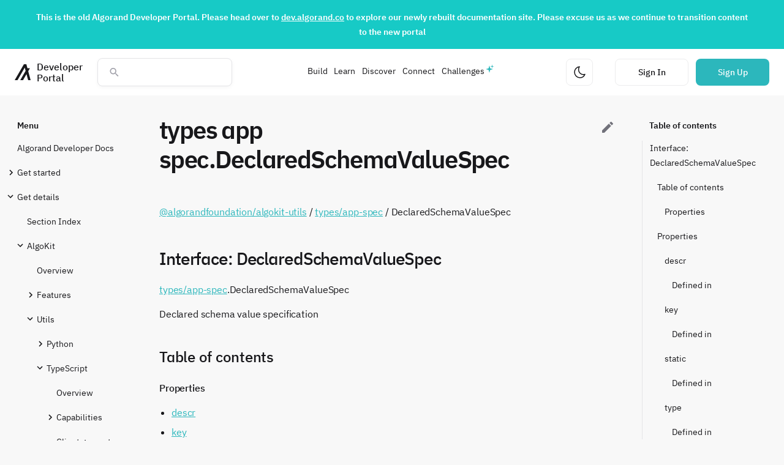

--- FILE ---
content_type: text/html; charset=utf-8
request_url: https://developer.algorand.org/docs/get-details/algokit/utils/ts/code/interfaces/types_app_spec.DeclaredSchemaValueSpec/
body_size: 31455
content:

<!doctype html>
<html lang="en" class="no-js">
  <head>
    
    
    
    <!-- Google Tag Manager dataLayer -->
    <script>
        dataLayer = [{
            'user_id': '',
        }];
    </script>
    <!-- End Google Tag Manager dataLayer -->
	<!-- Google Tag Manager -->
	<script>(function(w,d,s,l,i){w[l]=w[l]||[];w[l].push({'gtm.start':
    new Date().getTime(),event:'gtm.js'});var f=d.getElementsByTagName(s)[0],
    j=d.createElement(s),dl=l!='dataLayer'?'&l='+l:'';j.async=true;j.src=
    'https://www.googletagmanager.com/gtm.js?id='+i+dl;f.parentNode.insertBefore(j,f);
    })(window,document,'script','dataLayer',"GTM-MRRLKW9");</script>
	<!-- End Google Tag Manager -->
    
    

    
      <meta charset="utf-8">
      <meta name="viewport" content="width=device-width,initial-scale=1">
      
      
      
      
        <link rel="canonical" href="https://developer.algorand.org/docs/get-details/algokit/utils/ts/code/interfaces/types_app_spec.DeclaredSchemaValueSpec/">
      
      <link rel="icon" href="../../../../../../../assets/images/favicon.png">
      <meta name="generator" content="mkdocs-1.6.1, mkdocs-material-7.1.8">
    

    
    
    
    


    
    

    
    
    
    
    

    <title>types app spec.DeclaredSchemaValueSpec - Algorand Developer Portal</title>

    

    
      <link rel="stylesheet" href="../../../../../../../assets/stylesheets/main.ca7ac06f.min.css">
      
        
        <link rel="stylesheet" href="../../../../../../../assets/stylesheets/palette.f1a3b89f.min.css">
        
      
    
    <link rel="stylesheet" href="https://cdn.jsdelivr.net/npm/instantsearch.css@7/themes/algolia-min.css"/>
    
    
    <link type="text/css" href="https://algorand-devloper-portal-app.s3.amazonaws.com/static/dist/docs-app.8e1fc670b7b31a549fd3.css" rel="stylesheet" />
    


    
    
    <script src="https://ajax.googleapis.com/ajax/libs/jquery/3.5.1/jquery.min.js"></script>
    <script charset="utf-8" type="text/javascript" src="//js.hsforms.net/forms/v2.js"></script>
    <script charset="utf-8" type="text/javascript" src="//js.hsforms.net/forms/v2-legacy.js"></script>
    
    <script src="/jsi18n/"></script>
    

    
      
        
        <link rel="preconnect" href="https://fonts.gstatic.com" crossorigin>
        <link rel="stylesheet" href="https://fonts.googleapis.com/css?family=IBMPlexSans:300,400,400i,700%7CIBMPlexMono&display=fallback">
        <style>:root{--md-text-font-family:"IBMPlexSans";--md-code-font-family:"IBMPlexMono"}</style>
      
    
    
    
    
      


    
    
    
    
    
    

    <meta name="description" content="Algorand Developer Docs, SDKs, REST APIs, CLI tools, ecosystem projects, metrics dashboard and sample code, how-tos, and news from the Algorand developer community" />
    <meta property="og:type" content="website" />
    <meta property="og:title" content="types app spec.DeclaredSchemaValueSpec - Algorand Developer Portal">
    <meta property="og:description" content="Algorand Developer Docs, SDKs, REST APIs, CLI tools, ecosystem projects, metrics dashboard and sample code, how-tos, and news from the Algorand developer community">
    <meta property="og:url" content="https://developer.algorand.org/docs/get-details/algokit/utils/ts/code/interfaces/types_app_spec.DeclaredSchemaValueSpec/" />
    <meta property="og:image" content="https://algorand-devloper-portal-app.s3.amazonaws.com/static/img/algorandShareImage.png">
    <meta property="og:image:alt" content="Algorand Developer Portal">
    <meta property="og:image:type" content="image/png">
    <meta property="og:image:width" content="1200">
    <meta property="og:image:height" content="630">

  </head>
  
  
    
    
    
    
    
    <body dir="ltr" data-md-color-scheme="" data-md-color-primary="none" data-md-color-accent="none">
  
    
    <script>function __prefix(e){return new URL("../../../../../../..",location).pathname+"."+e}function __get(e,t=localStorage){return JSON.parse(t.getItem(__prefix(e)))}</script>
    
    <input class="md-toggle" data-md-toggle="drawer" type="checkbox" id="__drawer" autocomplete="off">
    <input class="md-toggle" data-md-toggle="search" type="checkbox" id="__search" autocomplete="off">
    <label class="md-overlay" for="__drawer"></label>
    <div data-md-component="skip">
      
        
        <a href="#interface-declaredschemavaluespec" class="md-skip">
          Skip to content
        </a>
      
    </div>
    <div data-md-component="announce">
      
    </div>
    
    
    
    <!-- Google Tag Manager (noscript) -->
    <noscript><iframe src="https://www.googletagmanager.com/ns.html?id=GTM-MRRLKW9&user_id="
    height="0" width="0" style="display:none;visibility:hidden"></iframe></noscript>
    <!-- End Google Tag Manager (noscript) -->
    
    
    
    <div class="page-header-container">
        <script type="text/javascript" src="https://algorand-devloper-portal-app.s3.amazonaws.com/static/dist/theme-4a690e0731dfad06caa1.js" ></script>
        

<div id="landing-page-banner" class="landing-page__banner" style="background-color: #17cac6 !important;">
  <p><strong>This is the old Algorand Developer Portal. Please head over to <a target="_blank" href="https://dev.algorand.co">dev.algorand.co</a> to explore our newly rebuilt documentation site. Please excuse us as we continue to transition content to the new portal</strong></p>
</div>
        

<nav class="page-header" data-md-component="header" id="page-header">
    <div class="page-header__section">    
        <a href="https://developer.algorand.org/" aria-label="Homepage" id="homepage-link" class="page-header__home-link">
            <svg class="algorand-logo" width="32" height="32" viewBox="0 0 32 32" fill="none" xmlns="http://www.w3.org/2000/svg">
<path d="M32 32H27.0095L23.7387 19.9201L16.725 32H11.1275L21.9515 13.2913L20.1981 6.76341L5.59747 32H0L18.5121 0H23.4352L25.5595 7.97476H30.6175L27.1781 13.9642L32 32Z" fill="var(--text-main)"/>
</svg>

            <span class="typography--medium-title page-header__title">Developer Portal</span>
        </a>        

        
        <div class="search-overlay__container" id="search-overlay-container"></div>
        <div class="ais-InstantSearch">
            <div class="search-overlay__search-bar"> 
                <svg class="search-overlay__search-box-icon" width="24" height="24" viewBox="0 0 24 24" fill="none" xmlns="http://www.w3.org/2000/svg">
<path d="M15.4351 14.0629H14.7124L14.4563 13.8159C15.3528 12.773 15.8925 11.4191 15.8925 9.94625C15.8925 6.66209 13.2304 4 9.94625 4C6.66209 4 4 6.66209 4 9.94625C4 13.2304 6.66209 15.8925 9.94625 15.8925C11.4191 15.8925 12.773 15.3528 13.8159 14.4563L14.0629 14.7124V15.4351L18.6369 20L20 18.6369L15.4351 14.0629ZM9.94625 14.0629C7.66838 14.0629 5.82962 12.2241 5.82962 9.94625C5.82962 7.66838 7.66838 5.82962 9.94625 5.82962C12.2241 5.82962 14.0629 7.66838 14.0629 9.94625C14.0629 12.2241 12.2241 14.0629 9.94625 14.0629Z" fill="#18181B"/>
</svg>

                <button aria-label="Close search modal" class="search-overlay__close-button" id="search-overlay-close-button" type="button">
                    <svg class="search-overlay__close-button-icon" width="24" height="24" viewBox="0 0 24 24" fill="none" xmlns="http://www.w3.org/2000/svg">
<path d="M13.2 18L20 11.5M20 12.5L13.2 6M19.5 12H4" stroke="#18181B" stroke-width="1.5"/>
</svg>

                </button>     
                <div id="searchbox" class="search-overlay__search-box">
                    <span class="back-arrow"></span>
                </div>
                <div id="toggle-refinement" class="search-toggle-refinement "></div>
            </div>

                <div id="search-overlay-content" class="search-overlay__content">
                    <div class="search-overlay__stats" id="stats">
                        <span class="search-overlay__stats-text typography--small-title text-color--gray-lighter"></span>
                    </div>
                    <div id="hits" class="search-overlay__hits"></div>
                </div>
        </div>
        
    </div>

    <div class="page-header__section">
        <div class="page-header__responsive-menu-container" id="header-menu-container"></div>
        <div class="page-header__responsive-menu" id="header-menu">
            <ul class="page-header__responsive-menu-list" role="menu">
                       
                <li class="page-header__responsive-menu-list-item" id="menu-item--Build">
                    
                        <section class="page-header__responsive-menu-list-item__body__collapse">   
                            <input type="checkbox" name="collapse" class="menu-item-checkbox" id="page-header__menu-item-1">
                            
                            <div class="page-header__responsive-menu-list-item__collapse__title">
                                <label class="page-header__responsive-menu-list-item__collapse__title__label" for="page-header__menu-item-1">
                                    Build
                        
                                    <svg class="page-header__responsive-menu-list-item__collapse__icon" width="24" height="24" viewBox="0 0 24 24" fill="none" xmlns="http://www.w3.org/2000/svg">
<path d="M8 10L12 14L16 10" stroke="#18181B" stroke-width="1.5"/>
</svg>

                                </label>
                            </div>
                            
                            <div class="page-header__responsive-menu-list-item__body__collapse__content">      
                                <ul class="page-header__responsive-menu-list-item__dropdown-menu">
                                    
                                        <li>
                                            <a href="https://developer.algorand.org/docs/" class="page-header__responsive-menu-list-item__link">          

                                                <div>
                                                    <p class="typography--small-title text-color--main">Docs</p>
                                                    <p class="typography--caption-regular text-color--gray-lighter page-header__responsive-menu-list-item__dropdown-menu__item__description">Comprehensive Algorand documentation</p>
                                                </div>
                                                
                                                <span class="page-header__responsive-menu-list-item__link__icon">
                                                    
                                                        <svg class="arrow-right-icon" width="16" height="16" viewBox="0 0 16 16" fill="none" xmlns="http://www.w3.org/2000/svg">
<path d="M13.1666 7.81706L3.16663 7.81706" stroke="#18181B" stroke-width="1.5"/>
<path d="M9.13342 3.80083L13.1668 7.81683L9.13342 11.8335" stroke="#18181B" stroke-width="1.5"/>
</svg>

                                                    
                                                </span>
                                            </a>
                                        </li>
                                    
                                        <li>
                                            <a href="https://developer.algorand.org/docs/get-started/algokit/" class="page-header__responsive-menu-list-item__link">          

                                                <div>
                                                    <p class="typography--small-title text-color--main">Dev Environment</p>
                                                    <p class="typography--caption-regular text-color--gray-lighter page-header__responsive-menu-list-item__dropdown-menu__item__description">Install AlgoKit and start building</p>
                                                </div>
                                                
                                                <span class="page-header__responsive-menu-list-item__link__icon">
                                                    
                                                        <svg class="arrow-right-icon" width="16" height="16" viewBox="0 0 16 16" fill="none" xmlns="http://www.w3.org/2000/svg">
<path d="M13.1666 7.81706L3.16663 7.81706" stroke="#18181B" stroke-width="1.5"/>
<path d="M9.13342 3.80083L13.1668 7.81683L9.13342 11.8335" stroke="#18181B" stroke-width="1.5"/>
</svg>

                                                    
                                                </span>
                                            </a>
                                        </li>
                                    
                                        <li>
                                            <a href="https://developer.algorand.org/docs/sdks/" class="page-header__responsive-menu-list-item__link">          

                                                <div>
                                                    <p class="typography--small-title text-color--main">SDKs</p>
                                                    <p class="typography--caption-regular text-color--gray-lighter page-header__responsive-menu-list-item__dropdown-menu__item__description">SDKs for Python, Javascript, Go, and Java</p>
                                                </div>
                                                
                                                <span class="page-header__responsive-menu-list-item__link__icon">
                                                    
                                                        <svg class="arrow-right-icon" width="16" height="16" viewBox="0 0 16 16" fill="none" xmlns="http://www.w3.org/2000/svg">
<path d="M13.1666 7.81706L3.16663 7.81706" stroke="#18181B" stroke-width="1.5"/>
<path d="M9.13342 3.80083L13.1668 7.81683L9.13342 11.8335" stroke="#18181B" stroke-width="1.5"/>
</svg>

                                                    
                                                </span>
                                            </a>
                                        </li>
                                    
                                        <li>
                                            <a href="https://developer.algorand.org/docs/rest-apis/restendpoints/" class="page-header__responsive-menu-list-item__link">          

                                                <div>
                                                    <p class="typography--small-title text-color--main">APIs</p>
                                                    <p class="typography--caption-regular text-color--gray-lighter page-header__responsive-menu-list-item__dropdown-menu__item__description">REST Endpoints for algod and indexer</p>
                                                </div>
                                                
                                                <span class="page-header__responsive-menu-list-item__link__icon">
                                                    
                                                        <svg class="arrow-right-icon" width="16" height="16" viewBox="0 0 16 16" fill="none" xmlns="http://www.w3.org/2000/svg">
<path d="M13.1666 7.81706L3.16663 7.81706" stroke="#18181B" stroke-width="1.5"/>
<path d="M9.13342 3.80083L13.1668 7.81683L9.13342 11.8335" stroke="#18181B" stroke-width="1.5"/>
</svg>

                                                    
                                                </span>
                                            </a>
                                        </li>
                                    
                                        <li>
                                            <a href="https://developer.algorand.org/ecosystem-projects/" class="page-header__responsive-menu-list-item__link">          

                                                <div>
                                                    <p class="typography--small-title text-color--main">Tools</p>
                                                    <p class="typography--caption-regular text-color--gray-lighter page-header__responsive-menu-list-item__dropdown-menu__item__description">Developer focused tools and community projects</p>
                                                </div>
                                                
                                                <span class="page-header__responsive-menu-list-item__link__icon">
                                                    
                                                        <svg class="arrow-right-icon" width="16" height="16" viewBox="0 0 16 16" fill="none" xmlns="http://www.w3.org/2000/svg">
<path d="M13.1666 7.81706L3.16663 7.81706" stroke="#18181B" stroke-width="1.5"/>
<path d="M9.13342 3.80083L13.1668 7.81683L9.13342 11.8335" stroke="#18181B" stroke-width="1.5"/>
</svg>

                                                    
                                                </span>
                                            </a>
                                        </li>
                                    
                                </ul>
                            </div>     
                        </section>
                    
                 </li>
                       
                <li class="page-header__responsive-menu-list-item" id="menu-item--Learn">
                    
                        <section class="page-header__responsive-menu-list-item__body__collapse">   
                            <input type="checkbox" name="collapse" class="menu-item-checkbox" id="page-header__menu-item-2">
                            
                            <div class="page-header__responsive-menu-list-item__collapse__title">
                                <label class="page-header__responsive-menu-list-item__collapse__title__label" for="page-header__menu-item-2">
                                    Learn
                        
                                    <svg class="page-header__responsive-menu-list-item__collapse__icon" width="24" height="24" viewBox="0 0 24 24" fill="none" xmlns="http://www.w3.org/2000/svg">
<path d="M8 10L12 14L16 10" stroke="#18181B" stroke-width="1.5"/>
</svg>

                                </label>
                            </div>
                            
                            <div class="page-header__responsive-menu-list-item__body__collapse__content">      
                                <ul class="page-header__responsive-menu-list-item__dropdown-menu">
                                    
                                        <li>
                                            <a href="https://developer.algorand.org/tutorials/" class="page-header__responsive-menu-list-item__link">          

                                                <div>
                                                    <p class="typography--small-title text-color--main">Tutorials</p>
                                                    <p class="typography--caption-regular text-color--gray-lighter page-header__responsive-menu-list-item__dropdown-menu__item__description">Step-by-step guides on a variety of subjects/languages</p>
                                                </div>
                                                
                                                <span class="page-header__responsive-menu-list-item__link__icon">
                                                    
                                                        <svg class="arrow-right-icon" width="16" height="16" viewBox="0 0 16 16" fill="none" xmlns="http://www.w3.org/2000/svg">
<path d="M13.1666 7.81706L3.16663 7.81706" stroke="#18181B" stroke-width="1.5"/>
<path d="M9.13342 3.80083L13.1668 7.81683L9.13342 11.8335" stroke="#18181B" stroke-width="1.5"/>
</svg>

                                                    
                                                </span>
                                            </a>
                                        </li>
                                    
                                        <li>
                                            <a href="https://developer.algorand.org/bootcamps/" class="page-header__responsive-menu-list-item__link">          

                                                <div>
                                                    <p class="typography--small-title text-color--main">Bootcamps</p>
                                                    <p class="typography--caption-regular text-color--gray-lighter page-header__responsive-menu-list-item__dropdown-menu__item__description">Attend our developer bootcamps</p>
                                                </div>
                                                
                                                <span class="page-header__responsive-menu-list-item__link__icon">
                                                    
                                                        <svg class="arrow-right-icon" width="16" height="16" viewBox="0 0 16 16" fill="none" xmlns="http://www.w3.org/2000/svg">
<path d="M13.1666 7.81706L3.16663 7.81706" stroke="#18181B" stroke-width="1.5"/>
<path d="M9.13342 3.80083L13.1668 7.81683L9.13342 11.8335" stroke="#18181B" stroke-width="1.5"/>
</svg>

                                                    
                                                </span>
                                            </a>
                                        </li>
                                    
                                        <li>
                                            <a href="https://developer.algorand.org/solutions/" class="page-header__responsive-menu-list-item__link">          

                                                <div>
                                                    <p class="typography--small-title text-color--main">Solutions</p>
                                                    <p class="typography--caption-regular text-color--gray-lighter page-header__responsive-menu-list-item__dropdown-menu__item__description">Code-based ideas and prototypes</p>
                                                </div>
                                                
                                                <span class="page-header__responsive-menu-list-item__link__icon">
                                                    
                                                        <svg class="arrow-right-icon" width="16" height="16" viewBox="0 0 16 16" fill="none" xmlns="http://www.w3.org/2000/svg">
<path d="M13.1666 7.81706L3.16663 7.81706" stroke="#18181B" stroke-width="1.5"/>
<path d="M9.13342 3.80083L13.1668 7.81683L9.13342 11.8335" stroke="#18181B" stroke-width="1.5"/>
</svg>

                                                    
                                                </span>
                                            </a>
                                        </li>
                                    
                                        <li>
                                            <a href="https://developer.algorand.org/articles/" class="page-header__responsive-menu-list-item__link">          

                                                <div>
                                                    <p class="typography--small-title text-color--main">Blog</p>
                                                    <p class="typography--caption-regular text-color--gray-lighter page-header__responsive-menu-list-item__dropdown-menu__item__description">Developer news and technical overviews</p>
                                                </div>
                                                
                                                <span class="page-header__responsive-menu-list-item__link__icon">
                                                    
                                                        <svg class="arrow-right-icon" width="16" height="16" viewBox="0 0 16 16" fill="none" xmlns="http://www.w3.org/2000/svg">
<path d="M13.1666 7.81706L3.16663 7.81706" stroke="#18181B" stroke-width="1.5"/>
<path d="M9.13342 3.80083L13.1668 7.81683L9.13342 11.8335" stroke="#18181B" stroke-width="1.5"/>
</svg>

                                                    
                                                </span>
                                            </a>
                                        </li>
                                    
                                </ul>
                            </div>     
                        </section>
                    
                 </li>
                       
                <li class="page-header__responsive-menu-list-item" id="menu-item--Discover">
                    
                        <section class="page-header__responsive-menu-list-item__body__collapse">   
                            <input type="checkbox" name="collapse" class="menu-item-checkbox" id="page-header__menu-item-3">
                            
                            <div class="page-header__responsive-menu-list-item__collapse__title">
                                <label class="page-header__responsive-menu-list-item__collapse__title__label" for="page-header__menu-item-3">
                                    Discover
                        
                                    <svg class="page-header__responsive-menu-list-item__collapse__icon" width="24" height="24" viewBox="0 0 24 24" fill="none" xmlns="http://www.w3.org/2000/svg">
<path d="M8 10L12 14L16 10" stroke="#18181B" stroke-width="1.5"/>
</svg>

                                </label>
                            </div>
                            
                            <div class="page-header__responsive-menu-list-item__body__collapse__content">      
                                <ul class="page-header__responsive-menu-list-item__dropdown-menu">
                                    
                                        <li>
                                            <a href="https://developer.algorand.org/ecosystem-projects/?tags=block-explorers" class="page-header__responsive-menu-list-item__link">          

                                                <div>
                                                    <p class="typography--small-title text-color--main">Block Explorers</p>
                                                    <p class="typography--caption-regular text-color--gray-lighter page-header__responsive-menu-list-item__dropdown-menu__item__description">On-chain activity for MainNet, TestNet, and more</p>
                                                </div>
                                                
                                                <span class="page-header__responsive-menu-list-item__link__icon">
                                                    
                                                        <svg class="arrow-right-icon" width="16" height="16" viewBox="0 0 16 16" fill="none" xmlns="http://www.w3.org/2000/svg">
<path d="M13.1666 7.81706L3.16663 7.81706" stroke="#18181B" stroke-width="1.5"/>
<path d="M9.13342 3.80083L13.1668 7.81683L9.13342 11.8335" stroke="#18181B" stroke-width="1.5"/>
</svg>

                                                    
                                                </span>
                                            </a>
                                        </li>
                                    
                                        <li>
                                            <a href="https://developer.algorand.org/ecosystem-projects/?tags=wallets" class="page-header__responsive-menu-list-item__link">          

                                                <div>
                                                    <p class="typography--small-title text-color--main">Wallets</p>
                                                    <p class="typography--caption-regular text-color--gray-lighter page-header__responsive-menu-list-item__dropdown-menu__item__description">Digital wallets for transacting on-chain</p>
                                                </div>
                                                
                                                <span class="page-header__responsive-menu-list-item__link__icon">
                                                    
                                                        <svg class="arrow-right-icon" width="16" height="16" viewBox="0 0 16 16" fill="none" xmlns="http://www.w3.org/2000/svg">
<path d="M13.1666 7.81706L3.16663 7.81706" stroke="#18181B" stroke-width="1.5"/>
<path d="M9.13342 3.80083L13.1668 7.81683L9.13342 11.8335" stroke="#18181B" stroke-width="1.5"/>
</svg>

                                                    
                                                </span>
                                            </a>
                                        </li>
                                    
                                        <li>
                                            <a href="https://developer.algorand.org/ecosystem-projects/?" class="page-header__responsive-menu-list-item__link">          

                                                <div>
                                                    <p class="typography--small-title text-color--main">Projects</p>
                                                    <p class="typography--caption-regular text-color--gray-lighter page-header__responsive-menu-list-item__dropdown-menu__item__description">Algorand Ecosystem Directory</p>
                                                </div>
                                                
                                                <span class="page-header__responsive-menu-list-item__link__icon">
                                                    
                                                        <svg class="arrow-right-icon" width="16" height="16" viewBox="0 0 16 16" fill="none" xmlns="http://www.w3.org/2000/svg">
<path d="M13.1666 7.81706L3.16663 7.81706" stroke="#18181B" stroke-width="1.5"/>
<path d="M9.13342 3.80083L13.1668 7.81683L9.13342 11.8335" stroke="#18181B" stroke-width="1.5"/>
</svg>

                                                    
                                                </span>
                                            </a>
                                        </li>
                                    
                                        <li>
                                            <a href="https://metrics.algorand.org/"  target="_blank" rel="noopener noreferrer" class="page-header__responsive-menu-list-item__link">          

                                                <div>
                                                    <p class="typography--small-title text-color--main">Metrics</p>
                                                    <p class="typography--caption-regular text-color--gray-lighter page-header__responsive-menu-list-item__dropdown-menu__item__description">Realtime Algorand Metrics</p>
                                                </div>
                                                
                                                <span class="page-header__responsive-menu-list-item__link__icon">
                                                    
                                                        <svg class="external-arrow-icon" width="16" height="16" viewBox="0 0 16 16" fill="none" xmlns="http://www.w3.org/2000/svg">
<path d="M11.5644 4.4237L4.4933 11.4948" stroke="#18181B" stroke-width="1.5"/>
<path d="M5.87278 4.43528L11.5645 4.42303L11.5527 10.1152" stroke="#18181B" stroke-width="1.5"/>
</svg>

                                                    
                                                </span>
                                            </a>
                                        </li>
                                    
                                </ul>
                            </div>     
                        </section>
                    
                 </li>
                       
                <li class="page-header__responsive-menu-list-item" id="menu-item--Connect">
                    
                        <section class="page-header__responsive-menu-list-item__body__collapse">   
                            <input type="checkbox" name="collapse" class="menu-item-checkbox" id="page-header__menu-item-4">
                            
                            <div class="page-header__responsive-menu-list-item__collapse__title">
                                <label class="page-header__responsive-menu-list-item__collapse__title__label" for="page-header__menu-item-4">
                                    Connect
                        
                                    <svg class="page-header__responsive-menu-list-item__collapse__icon" width="24" height="24" viewBox="0 0 24 24" fill="none" xmlns="http://www.w3.org/2000/svg">
<path d="M8 10L12 14L16 10" stroke="#18181B" stroke-width="1.5"/>
</svg>

                                </label>
                            </div>
                            
                            <div class="page-header__responsive-menu-list-item__body__collapse__content">      
                                <ul class="page-header__responsive-menu-list-item__dropdown-menu">
                                    
                                        <li>
                                            <a href="https://developer.algorand.org/events/" class="page-header__responsive-menu-list-item__link">          

                                                <div>
                                                    <p class="typography--small-title text-color--main">Events</p>
                                                    <p class="typography--caption-regular text-color--gray-lighter page-header__responsive-menu-list-item__dropdown-menu__item__description">A calendar of upcoming developer events</p>
                                                </div>
                                                
                                                <span class="page-header__responsive-menu-list-item__link__icon">
                                                    
                                                        <svg class="arrow-right-icon" width="16" height="16" viewBox="0 0 16 16" fill="none" xmlns="http://www.w3.org/2000/svg">
<path d="M13.1666 7.81706L3.16663 7.81706" stroke="#18181B" stroke-width="1.5"/>
<path d="M9.13342 3.80083L13.1668 7.81683L9.13342 11.8335" stroke="#18181B" stroke-width="1.5"/>
</svg>

                                                    
                                                </span>
                                            </a>
                                        </li>
                                    
                                        <li>
                                            <a href="https://discord.com/invite/84AActu3at"  target="_blank" rel="noopener noreferrer" class="page-header__responsive-menu-list-item__link">          

                                                <div>
                                                    <p class="typography--small-title text-color--main">Discord</p>
                                                    <p class="typography--caption-regular text-color--gray-lighter page-header__responsive-menu-list-item__dropdown-menu__item__description">Engage with other developers instantly</p>
                                                </div>
                                                
                                                <span class="page-header__responsive-menu-list-item__link__icon">
                                                    
                                                        <svg class="external-arrow-icon" width="16" height="16" viewBox="0 0 16 16" fill="none" xmlns="http://www.w3.org/2000/svg">
<path d="M11.5644 4.4237L4.4933 11.4948" stroke="#18181B" stroke-width="1.5"/>
<path d="M5.87278 4.43528L11.5645 4.42303L11.5527 10.1152" stroke="#18181B" stroke-width="1.5"/>
</svg>

                                                    
                                                </span>
                                            </a>
                                        </li>
                                    
                                        <li>
                                            <a href="https://github.com/algorand/"  target="_blank" rel="noopener noreferrer" class="page-header__responsive-menu-list-item__link">          

                                                <div>
                                                    <p class="typography--small-title text-color--main">GitHub</p>
                                                    <p class="typography--caption-regular text-color--gray-lighter page-header__responsive-menu-list-item__dropdown-menu__item__description">View official repositories</p>
                                                </div>
                                                
                                                <span class="page-header__responsive-menu-list-item__link__icon">
                                                    
                                                        <svg class="external-arrow-icon" width="16" height="16" viewBox="0 0 16 16" fill="none" xmlns="http://www.w3.org/2000/svg">
<path d="M11.5644 4.4237L4.4933 11.4948" stroke="#18181B" stroke-width="1.5"/>
<path d="M5.87278 4.43528L11.5645 4.42303L11.5527 10.1152" stroke="#18181B" stroke-width="1.5"/>
</svg>

                                                    
                                                </span>
                                            </a>
                                        </li>
                                    
                                        <li>
                                            <a href="https://twitter.com/algorand"  target="_blank" rel="noopener noreferrer" class="page-header__responsive-menu-list-item__link">          

                                                <div>
                                                    <p class="typography--small-title text-color--main">Twitter</p>
                                                    <p class="typography--caption-regular text-color--gray-lighter page-header__responsive-menu-list-item__dropdown-menu__item__description">Keep up with the latest news</p>
                                                </div>
                                                
                                                <span class="page-header__responsive-menu-list-item__link__icon">
                                                    
                                                        <svg class="external-arrow-icon" width="16" height="16" viewBox="0 0 16 16" fill="none" xmlns="http://www.w3.org/2000/svg">
<path d="M11.5644 4.4237L4.4933 11.4948" stroke="#18181B" stroke-width="1.5"/>
<path d="M5.87278 4.43528L11.5645 4.42303L11.5527 10.1152" stroke="#18181B" stroke-width="1.5"/>
</svg>

                                                    
                                                </span>
                                            </a>
                                        </li>
                                    
                                        <li>
                                            <a href="https://www.youtube.com/algorand"  target="_blank" rel="noopener noreferrer" class="page-header__responsive-menu-list-item__link">          

                                                <div>
                                                    <p class="typography--small-title text-color--main">YouTube</p>
                                                    <p class="typography--caption-regular text-color--gray-lighter page-header__responsive-menu-list-item__dropdown-menu__item__description">Talks, developer office hours, and more</p>
                                                </div>
                                                
                                                <span class="page-header__responsive-menu-list-item__link__icon">
                                                    
                                                        <svg class="external-arrow-icon" width="16" height="16" viewBox="0 0 16 16" fill="none" xmlns="http://www.w3.org/2000/svg">
<path d="M11.5644 4.4237L4.4933 11.4948" stroke="#18181B" stroke-width="1.5"/>
<path d="M5.87278 4.43528L11.5645 4.42303L11.5527 10.1152" stroke="#18181B" stroke-width="1.5"/>
</svg>

                                                    
                                                </span>
                                            </a>
                                        </li>
                                    
                                        <li>
                                            <a href="https://forum.algorand.org/"  target="_blank" rel="noopener noreferrer" class="page-header__responsive-menu-list-item__link">          

                                                <div>
                                                    <p class="typography--small-title text-color--main">Forum</p>
                                                    <p class="typography--caption-regular text-color--gray-lighter page-header__responsive-menu-list-item__dropdown-menu__item__description">Discuss the next big idea</p>
                                                </div>
                                                
                                                <span class="page-header__responsive-menu-list-item__link__icon">
                                                    
                                                        <svg class="external-arrow-icon" width="16" height="16" viewBox="0 0 16 16" fill="none" xmlns="http://www.w3.org/2000/svg">
<path d="M11.5644 4.4237L4.4933 11.4948" stroke="#18181B" stroke-width="1.5"/>
<path d="M5.87278 4.43528L11.5645 4.42303L11.5527 10.1152" stroke="#18181B" stroke-width="1.5"/>
</svg>

                                                    
                                                </span>
                                            </a>
                                        </li>
                                    
                                </ul>
                            </div>     
                        </section>
                    
                 </li>
                       
                <li class="page-header__responsive-menu-list-item" id="menu-item--Challenges">
                    
                        <a href="https://developer.algorand.org/challenges" class="page-header__responsive-menu-list-item--challenges">          
                            Challenges
                        </a>

                    
                 </li>
                
                
                <li class="page-header__responsive-menu__footer">
                    
                   
                    <div class="page-header__responsive-menu-list-item">
                        <button class="page-header__theme-button page-header__theme-button--mobile" aria-label="Change theme" type="button" id="theme-button">
                            <svg class="page-header__theme-icon" width="24" height="24" viewBox="0 0 24 24" fill="none" xmlns="http://www.w3.org/2000/svg">
<path d="M21 15.3971C19.6814 18.6838 16.5224 21 12.8294 21C7.95346 21.0011 4 16.9627 4 11.9808C4 7.26274 7.54741 3.39674 12.0658 3C9.81599 6.16268 10.0786 10.6091 12.8702 13.4607C15.0704 15.7082 18.2393 16.3473 21 15.3971Z" stroke="#18181B" stroke-width="1.5" stroke-linecap="round" stroke-linejoin="round"/>
</svg>

                        </button>
                    </div>
                </li>
            </ul>
        </div>
    </div>
        
    <div class="page-header__section"> 
        <button class="page-header__theme-button" aria-label="Change theme" type="button" id="theme-button">
            <svg class="page-header__theme-icon" width="24" height="24" viewBox="0 0 24 24" fill="none" xmlns="http://www.w3.org/2000/svg">
<path d="M21 15.3971C19.6814 18.6838 16.5224 21 12.8294 21C7.95346 21.0011 4 16.9627 4 11.9808C4 7.26274 7.54741 3.39674 12.0658 3C9.81599 6.16268 10.0786 10.6091 12.8702 13.4607C15.0704 15.7082 18.2393 16.3473 21 15.3971Z" stroke="#18181B" stroke-width="1.5" stroke-linecap="round" stroke-linejoin="round"/>
</svg>

        </button>

        <button aria-label="Open search modal" class="page-header__search-button" id="header-search-button" type="button">
            <svg class="page-header__search-button-icon" width="24" height="24" viewBox="0 0 24 24" fill="none" xmlns="http://www.w3.org/2000/svg">
<path d="M15.4351 14.0629H14.7124L14.4563 13.8159C15.3528 12.773 15.8925 11.4191 15.8925 9.94625C15.8925 6.66209 13.2304 4 9.94625 4C6.66209 4 4 6.66209 4 9.94625C4 13.2304 6.66209 15.8925 9.94625 15.8925C11.4191 15.8925 12.773 15.3528 13.8159 14.4563L14.0629 14.7124V15.4351L18.6369 20L20 18.6369L15.4351 14.0629ZM9.94625 14.0629C7.66838 14.0629 5.82962 12.2241 5.82962 9.94625C5.82962 7.66838 7.66838 5.82962 9.94625 5.82962C12.2241 5.82962 14.0629 7.66838 14.0629 9.94625C14.0629 12.2241 12.2241 14.0629 9.94625 14.0629Z" fill="#18181B"/>
</svg>

        </button>

        
            <a href="https://developer.algorand.org/accounts/login/?next=/docs/get-details/algokit/utils/ts/code/interfaces/types_app_spec.DeclaredSchemaValueSpec/" class="button--tertiary typography--small-title page-header__signin-button">Sign In</a>
            <a href="https://developer.algorand.org/accounts/signup/?next=/docs/get-details/algokit/utils/ts/code/interfaces/types_app_spec.DeclaredSchemaValueSpec/?registration_success=1" class="button--primary typography--small-title page-header__signup-button"> Sign Up</a>
        

        <button aria-label="close menu" class="page-header__menu-close-button" id="header-menu-close-button">
            <svg class="" width="24" height="24" viewBox="0 0 24 24" fill="none" xmlns="http://www.w3.org/2000/svg">
<path d="M6 6L18 18M6 18L18 6" stroke="var(--text-main)" stroke-width="1.5"/>
</svg>

        </button>
        
        <button aria-label="Menu" class="page-header__menu-button" id="header-menu-button">
            <svg class="page-header__menu-icon" width="24" height="24" viewBox="0 0 24 24" fill="none" xmlns="http://www.w3.org/2000/svg">
<path d="M3 6H21" stroke="#18181B" stroke-width="2"/>
<path d="M3 12H21" stroke="#18181B" stroke-width="2"/>
<path d="M3 18H21" stroke="#18181B" stroke-width="2"/>
</svg>

        </button>
    </div>
</nav>
    </div>
    

    <!-- User Related Section  -->
    
    

<div id="template-modal-overlay" class="template-modal__overlay">
<div class="template-modal__container">
  <section class="template-modal__modal" id="template-modal__modal" tabindex="-1">
    <button type="button" class="template-modal__close-button" id="template-modal-close-button">
      <svg class="template-modal__close-button-icon" width="24" height="24" viewBox="0 0 24 24" fill="none" xmlns="http://www.w3.org/2000/svg">
<path d="M6 6L18 18M6 18L18 6" stroke="var(--text-main)" stroke-width="1.5"/>
</svg>

    </button>
    <h2 class="typography--h2 text-color--main create-publication__title">Create Publication</h2>

    <p class="typography--large-body text-color--gray create-publication__decription">
      
      We are looking for publications that demonstrate building dApps or smart contracts! 
      </br> 
      See the full list of 
      <a 
        href="https://gitcoin.co/explorer?network=mainnet&idx_status=open&applicants=ALL&keywords=algodev&order_by=-web3_created&org=algorandfoundation" 
        rel="noopener"
        target="_blank">
          Gitcoin bounties
      </a> 
      that are eligible for rewards.
      
    </p>
    <ul class="create-publication__type-list">
      <li class="create-publication__type-list-item">
        <a href="/me/posts/tutorials/new/" class="create-publication__type-item">
          <div class="create-publication__type-icon-container create-publication__type-icon-container--tutorial">
            <svg width="72" height="72" viewBox="0 0 72 72" fill="none" xmlns="http://www.w3.org/2000/svg">
<rect width="72" height="72" rx="8" fill="#8755D5"/>
<path d="M36 25.5L21 32.646L36 39L51 32.646L36 25.5Z" stroke="#FEF3F1" stroke-width="2" stroke-linecap="round" stroke-linejoin="round"/>
<path d="M21 33L21 42" stroke="#FEF3F1" stroke-width="2" stroke-linecap="round" stroke-linejoin="round"/>
<path d="M27 36V43.3742C26.998 43.7308 27.1051 44.0796 27.3072 44.3752C27.5092 44.6708 27.797 44.8995 28.1328 45.0313L35.3328 47.8721C35.7616 48.0426 36.2408 48.0426 36.6696 47.8721L43.8696 45.0313C44.2051 44.8994 44.4926 44.6706 44.6942 44.375C44.8959 44.0793 45.0025 43.7305 45 43.3742V36" stroke="#FEF3F1" stroke-width="2" stroke-linecap="round" stroke-linejoin="round"/>
</svg>

          </div>
          <div class="create-publication__type-info-container">
            <span class="typography--large-title text-color--main">Tutorial</span>
            <p class="create-publication__type-description typography--medium-body text-color--gray-lighter">Step-by-step guides for developers.</p>
          </div>
        </a>
      </li>
      <li class="create-publication__type-list-item">
        <a href="/me/posts/solutions/new/" class="create-publication__type-item">
          <div class="create-publication__type-icon-container create-publication__type-icon-container--solution">
            <svg width="72" height="72" viewBox="0 0 72 72" fill="none" xmlns="http://www.w3.org/2000/svg">
<rect width="72" height="72" rx="8" fill="#B15D7D"/>
<path d="M39.5069 49.5V44.1116C40.9373 43.6633 42.2429 42.9335 43.3319 41.9736C44.4208 41.0137 45.2666 39.847 45.8097 38.5556C46.3527 37.2642 46.5799 35.8796 46.4751 34.4992C46.3704 33.1188 45.9363 31.7762 45.2034 30.5659C45.2034 30.5659 40.4299 35.0285 39.9241 35.6215C39.6459 35.9494 39.2947 36.2194 38.8938 36.4137C38.4929 36.6079 38.0514 36.7219 37.5987 36.7481C37.146 36.7743 36.6924 36.7122 36.2679 36.5658C35.8434 36.4193 35.4578 36.192 35.1367 35.8988C34.8167 35.6049 34.5687 35.2521 34.4089 34.8639C34.2492 34.4756 34.1814 34.0607 34.21 33.6466C34.2387 33.2326 34.3631 32.8288 34.5751 32.4621C34.7871 32.0954 35.0818 31.7741 35.4397 31.5194C36.0876 31.0544 40.9637 26.6878 40.9637 26.6878C39.6257 26.0013 38.1353 25.601 36.6042 25.5168C35.0732 25.4325 33.5411 25.6666 32.1229 26.2014C30.1375 26.9151 28.4385 28.1684 27.2548 29.7925C26.0711 31.4166 25.4594 33.3336 25.5021 35.2855C25.5447 37.2374 26.2397 39.1305 27.4934 40.71C28.7471 42.2895 30.4994 43.4796 32.5145 44.1201V49.5" stroke="#FEE5E3" stroke-width="2" stroke-linecap="round"/>
</svg>

          </div>
          <div class="create-publication__type-info-container">
            <span class="typography--large-title text-color--main">Solution</span>
            <p class="create-publication__type-description typography--medium-body text-color--gray-lighter">Sample code and explanations for common use cases on Algorand.</p>
          </div>
        </a>
      </li>
      <li class="create-publication__type-list-item">
        <a href="/me/posts/articles/new/" class="create-publication__type-item">
          <div class="create-publication__type-icon-container create-publication__type-icon-container--articles">
            <svg width="72" height="72" viewBox="0 0 72 72" fill="none" xmlns="http://www.w3.org/2000/svg">
<rect width="72" height="72" rx="8" fill="#FF6D5F"/>
<path d="M48 32.5695V44.9835C48 46.65 46.6935 48 45.081 48H26.919C25.3065 48 24 46.65 24 44.985V28.515C24 26.85 25.3065 25.5 26.919 25.5H33.4455" stroke="#FFECDF" stroke-width="2" stroke-linecap="round"/>
<path d="M45.093 21.7566C46.101 20.7486 47.736 20.7471 48.744 21.7566C49.752 22.7646 49.752 24.3996 48.7425 25.4076L40.0815 34.0611C39.801 34.3416 39.42 34.4991 39.0225 34.4991H36V31.4766C36 31.0791 36.1575 30.6981 36.4395 30.4161L45.093 21.7566V21.7566Z" stroke="#FFECDF" stroke-width="2" stroke-linecap="round" stroke-linejoin="round"/>
<path d="M31.5 34.5H28.5" stroke="#FFECDF" stroke-width="2" stroke-linecap="round" stroke-linejoin="round"/>
<path d="M28.5 40.5H43.5" stroke="#FFECDF" stroke-width="2" stroke-linecap="round" stroke-linejoin="round"/>
<path d="M47.145 27.0005L43.5 23.3555" stroke="#FFECDF" stroke-width="2" stroke-linecap="round" stroke-linejoin="round"/>
</svg>

          </div>
          <div class="create-publication__type-info-container">
            <span class="typography--large-title text-color--main">Article</span>
            <p class="create-publication__type-description typography--medium-body text-color--gray-lighter">The latest developer-related news on Algorand.</p>
          </div>
        </a>
      </li>
    </ul>
  </section>
</div>
</div>

    
    <!-- End of User Related Section -->

    <div class="md-container" data-md-component="container">
      
      
    <label class="md-header__button" for="__drawer">
        
        <svg class="md-header__button-home-icon" width="18" height="19" viewBox="0 0 18 19" fill="none" xmlns="http://www.w3.org/2000/svg">
<path d="M11.2495 17.4995V12.9994C11.2495 12.8005 11.1704 12.6097 11.0298 12.4691C10.8891 12.3284 10.6984 12.2494 10.4995 12.2494H7.49945C7.30054 12.2494 7.10977 12.3284 6.96912 12.4691C6.82847 12.6097 6.74945 12.8005 6.74945 12.9994V17.4995C6.74945 17.6984 6.67045 17.8892 6.52981 18.0298C6.38918 18.1705 6.19844 18.2495 5.99954 18.2495L1.50009 18.2501C1.40159 18.2501 1.30406 18.2307 1.21305 18.193C1.12205 18.1554 1.03936 18.1001 0.969703 18.0305C0.900049 17.9608 0.844796 17.8781 0.807099 17.7871C0.769402 17.6961 0.75 17.5986 0.75 17.5001V8.83195C0.75 8.72746 0.771834 8.62412 0.814101 8.52856C0.856369 8.433 0.918138 8.34733 0.995448 8.27704L8.49493 1.45815C8.63299 1.33263 8.81287 1.26307 8.99946 1.26306C9.18605 1.26306 9.36594 1.3326 9.504 1.45812L17.0045 8.27703C17.0818 8.34733 17.1436 8.433 17.1859 8.52857C17.2282 8.62413 17.25 8.72748 17.25 8.83198V17.5001C17.25 17.5986 17.2306 17.6961 17.1929 17.7871C17.1552 17.8782 17.1 17.9608 17.0303 18.0305C16.9606 18.1001 16.878 18.1554 16.7869 18.1931C16.6959 18.2307 16.5984 18.2501 16.4999 18.2501L11.9994 18.2495C11.8005 18.2495 11.6097 18.1705 11.4691 18.0298C11.3285 17.8892 11.2494 17.6984 11.2495 17.4995V17.4995Z" stroke="#18181B" stroke-width="1.5" stroke-linecap="round" stroke-linejoin="round"/>
</svg>

        
        <span class="typography--large-body md-header__button-text">types app spec.DeclaredSchemaValueSpec</span>
        
        <svg class="md-header__button-arrow-icon" width="24" height="24" viewBox="0 0 24 24" fill="none" xmlns="http://www.w3.org/2000/svg">
<path d="M8 10L12 14L16 10" stroke="#18181B" stroke-width="1.5"/>
</svg>

        
    </label>

      <main class="md-main" data-md-component="main">
        <div class="md-main__inner md-grid">
          
            
              
              <div class="md-sidebar md-sidebar--primary" data-md-component="sidebar" data-md-type="navigation" >
                <div class="md-sidebar__scrollwrap">
                  <div class="md-sidebar__inner">
                    


<nav class="md-nav md-nav--primary" aria-label="Navigation" data-md-level="0">
  <label class="md-nav__title" for="__drawer">
    <a href="../../../../../../.." title="Algorand Developer Docs" class="md-nav__button md-logo" aria-label="Algorand Developer Docs" data-md-component="logo">
      
  <img src="../../../../../../../assets/images/algorand-full-white.svg" alt="logo">

    </a>
    Algorand Developer Docs
  </label>
  
    <div class="md-nav__source">
      
<a href="https://github.com/algorand/docs" title="Go to repository" class="md-source" data-md-component="source">
  <div class="md-source__icon md-icon">
    
    <svg xmlns="http://www.w3.org/2000/svg" viewBox="0 0 496 512"><path d="M165.9 397.4c0 2-2.3 3.6-5.2 3.6-3.3.3-5.6-1.3-5.6-3.6 0-2 2.3-3.6 5.2-3.6 3-.3 5.6 1.3 5.6 3.6zm-31.1-4.5c-.7 2 1.3 4.3 4.3 4.9 2.6 1 5.6 0 6.2-2s-1.3-4.3-4.3-5.2c-2.6-.7-5.5.3-6.2 2.3zm44.2-1.7c-2.9.7-4.9 2.6-4.6 4.9.3 2 2.9 3.3 5.9 2.6 2.9-.7 4.9-2.6 4.6-4.6-.3-1.9-3-3.2-5.9-2.9zM244.8 8C106.1 8 0 113.3 0 252c0 110.9 69.8 205.8 169.5 239.2 12.8 2.3 17.3-5.6 17.3-12.1 0-6.2-.3-40.4-.3-61.4 0 0-70 15-84.7-29.8 0 0-11.4-29.1-27.8-36.6 0 0-22.9-15.7 1.6-15.4 0 0 24.9 2 38.6 25.8 21.9 38.6 58.6 27.5 72.9 20.9 2.3-16 8.8-27.1 16-33.7-55.9-6.2-112.3-14.3-112.3-110.5 0-27.5 7.6-41.3 23.6-58.9-2.6-6.5-11.1-33.3 2.6-67.9 20.9-6.5 69 27 69 27 20-5.6 41.5-8.5 62.8-8.5s42.8 2.9 62.8 8.5c0 0 48.1-33.6 69-27 13.7 34.7 5.2 61.4 2.6 67.9 16 17.7 25.8 31.5 25.8 58.9 0 96.5-58.9 104.2-114.8 110.5 9.2 7.9 17 22.9 17 46.4 0 33.7-.3 75.4-.3 83.6 0 6.5 4.6 14.4 17.3 12.1C428.2 457.8 496 362.9 496 252 496 113.3 383.5 8 244.8 8zM97.2 352.9c-1.3 1-1 3.3.7 5.2 1.6 1.6 3.9 2.3 5.2 1 1.3-1 1-3.3-.7-5.2-1.6-1.6-3.9-2.3-5.2-1zm-10.8-8.1c-.7 1.3.3 2.9 2.3 3.9 1.6 1 3.6.7 4.3-.7.7-1.3-.3-2.9-2.3-3.9-2-.6-3.6-.3-4.3.7zm32.4 35.6c-1.6 1.3-1 4.3 1.3 6.2 2.3 2.3 5.2 2.6 6.5 1 1.3-1.3.7-4.3-1.3-6.2-2.2-2.3-5.2-2.6-6.5-1zm-11.4-14.7c-1.6 1-1.6 3.6 0 5.9 1.6 2.3 4.3 3.3 5.6 2.3 1.6-1.3 1.6-3.9 0-6.2-1.4-2.3-4-3.3-5.6-2z"/></svg>
  </div>
  <div class="md-source__repository">
    algorand/docs
  </div>
</a>
    </div>
  
  <ul class="md-nav__list" data-md-scrollfix>
    
      
      
      

  
  
  
    <li class="md-nav__item">
      <a href="../../../../../../.." class="md-nav__link">
        Algorand Developer Docs
      </a>
    </li>
  

    
      
      
      

  
  
  
    
    <li class="md-nav__item md-nav__item--nested">
      
      
        <input class="md-nav__toggle md-toggle" data-md-toggle="__nav_2" type="checkbox" id="__nav_2" >
      
      <label class="md-nav__link" for="__nav_2">
        Get started
        <span class="md-nav__icon md-icon"></span>
      </label>
      <nav class="md-nav" aria-label="Get started" data-md-level="1">
        <label class="md-nav__title" for="__nav_2">
          <span class="md-nav__icon md-icon"></span>
          Get started
        </label>
        <ul class="md-nav__list" data-md-scrollfix>
          
            
  
  
  
    <li class="md-nav__item">
      <a href="../../../../../../../get-started/algokit/" class="md-nav__link">
        AlgoKit Quick Start Guide
      </a>
    </li>
  

          
            
  
  
  
    
    <li class="md-nav__item md-nav__item--nested">
      
      
        <input class="md-nav__toggle md-toggle" data-md-toggle="__nav_2_2" type="checkbox" id="__nav_2_2" >
      
      <label class="md-nav__link" for="__nav_2_2">
        Blockchain basics
        <span class="md-nav__icon md-icon"></span>
      </label>
      <nav class="md-nav" aria-label="Blockchain basics" data-md-level="2">
        <label class="md-nav__title" for="__nav_2_2">
          <span class="md-nav__icon md-icon"></span>
          Blockchain basics
        </label>
        <ul class="md-nav__list" data-md-scrollfix>
          
            
  
  
  
    <li class="md-nav__item">
      <a href="../../../../../../../get-started/basics/what_is_blockchain/" class="md-nav__link">
        What is a blockchain?
      </a>
    </li>
  

          
            
  
  
  
    <li class="md-nav__item">
      <a href="../../../../../../../get-started/basics/why_algorand/" class="md-nav__link">
        Why Algorand?
      </a>
    </li>
  

          
            
  
  
  
    <li class="md-nav__item">
      <a href="../../../../../../../get-started/basics/whats_a_dapp/" class="md-nav__link">
        What is a dApp?
      </a>
    </li>
  

          
            
  
  
  
    <li class="md-nav__item">
      <a href="../../../../../../../get-started/basics/where_to_start/" class="md-nav__link">
        Where do I start?
      </a>
    </li>
  

          
        </ul>
      </nav>
    </li>
  

          
            
  
  
  
    
    <li class="md-nav__item md-nav__item--nested">
      
      
        <input class="md-nav__toggle md-toggle" data-md-toggle="__nav_2_3" type="checkbox" id="__nav_2_3" >
      
      <label class="md-nav__link" for="__nav_2_3">
        Tokenization
        <span class="md-nav__icon md-icon"></span>
      </label>
      <nav class="md-nav" aria-label="Tokenization" data-md-level="2">
        <label class="md-nav__title" for="__nav_2_3">
          <span class="md-nav__icon md-icon"></span>
          Tokenization
        </label>
        <ul class="md-nav__list" data-md-scrollfix>
          
            
  
  
  
    <li class="md-nav__item">
      <a href="../../../../../../../get-started/tokenization/nft/" class="md-nav__link">
        Create an NFT
      </a>
    </li>
  

          
            
  
  
  
    <li class="md-nav__item">
      <a href="../../../../../../../get-started/tokenization/ft/" class="md-nav__link">
        Create a fungible token
      </a>
    </li>
  

          
        </ul>
      </nav>
    </li>
  

          
        </ul>
      </nav>
    </li>
  

    
      
      
      

  
  
    
  
  
    
    <li class="md-nav__item md-nav__item--active md-nav__item--nested">
      
      
        <input class="md-nav__toggle md-toggle" data-md-toggle="__nav_3" type="checkbox" id="__nav_3" checked>
      
      <label class="md-nav__link" for="__nav_3">
        Get details
        <span class="md-nav__icon md-icon"></span>
      </label>
      <nav class="md-nav" aria-label="Get details" data-md-level="1">
        <label class="md-nav__title" for="__nav_3">
          <span class="md-nav__icon md-icon"></span>
          Get details
        </label>
        <ul class="md-nav__list" data-md-scrollfix>
          
            
  
  
  
    <li class="md-nav__item">
      <a href="../../../../../../" class="md-nav__link">
        Section Index
      </a>
    </li>
  

          
            
  
  
    
  
  
    
    <li class="md-nav__item md-nav__item--active md-nav__item--nested">
      
      
        <input class="md-nav__toggle md-toggle" data-md-toggle="__nav_3_2" type="checkbox" id="__nav_3_2" checked>
      
      <label class="md-nav__link" for="__nav_3_2">
        AlgoKit
        <span class="md-nav__icon md-icon"></span>
      </label>
      <nav class="md-nav" aria-label="AlgoKit" data-md-level="2">
        <label class="md-nav__title" for="__nav_3_2">
          <span class="md-nav__icon md-icon"></span>
          AlgoKit
        </label>
        <ul class="md-nav__list" data-md-scrollfix>
          
            
  
  
  
    <li class="md-nav__item">
      <a href="../../../../../" class="md-nav__link">
        Overview
      </a>
    </li>
  

          
            
  
  
  
    
    <li class="md-nav__item md-nav__item--nested">
      
      
        <input class="md-nav__toggle md-toggle" data-md-toggle="__nav_3_2_2" type="checkbox" id="__nav_3_2_2" >
      
      <label class="md-nav__link" for="__nav_3_2_2">
        Features
        <span class="md-nav__icon md-icon"></span>
      </label>
      <nav class="md-nav" aria-label="Features" data-md-level="3">
        <label class="md-nav__title" for="__nav_3_2_2">
          <span class="md-nav__icon md-icon"></span>
          Features
        </label>
        <ul class="md-nav__list" data-md-scrollfix>
          
            
  
  
  
    <li class="md-nav__item">
      <a href="../../../../../features/bootstrap/" class="md-nav__link">
        Bootstrap
      </a>
    </li>
  

          
            
  
  
  
    <li class="md-nav__item">
      <a href="../../../../../features/completions/" class="md-nav__link">
        Completions
      </a>
    </li>
  

          
            
  
  
  
    <li class="md-nav__item">
      <a href="../../../../../features/deploy/" class="md-nav__link">
        Deploy
      </a>
    </li>
  

          
            
  
  
  
    <li class="md-nav__item">
      <a href="../../../../../features/dispenser/" class="md-nav__link">
        Dispenser
      </a>
    </li>
  

          
            
  
  
  
    <li class="md-nav__item">
      <a href="../../../../../features/doctor/" class="md-nav__link">
        Doctor
      </a>
    </li>
  

          
            
  
  
  
    <li class="md-nav__item">
      <a href="../../../../../features/explore/" class="md-nav__link">
        Explore
      </a>
    </li>
  

          
            
  
  
  
    <li class="md-nav__item">
      <a href="../../../../../features/generate/" class="md-nav__link">
        Generate
      </a>
    </li>
  

          
            
  
  
  
    <li class="md-nav__item">
      <a href="../../../../../features/goal/" class="md-nav__link">
        Goal
      </a>
    </li>
  

          
            
  
  
  
    <li class="md-nav__item">
      <a href="../../../../../features/init/" class="md-nav__link">
        Init
      </a>
    </li>
  

          
            
  
  
  
    <li class="md-nav__item">
      <a href="../../../../../features/localnet/" class="md-nav__link">
        LocalNet
      </a>
    </li>
  

          
            
  
  
  
    <li class="md-nav__item">
      <a href="../../../../../features/tasks/" class="md-nav__link">
        Tasks
      </a>
    </li>
  

          
            
  
  
  
    
    <li class="md-nav__item md-nav__item--nested">
      
      
        <input class="md-nav__toggle md-toggle" data-md-toggle="__nav_3_2_2_12" type="checkbox" id="__nav_3_2_2_12" >
      
      <label class="md-nav__link" for="__nav_3_2_2_12">
        Tasks
        <span class="md-nav__icon md-icon"></span>
      </label>
      <nav class="md-nav" aria-label="Tasks" data-md-level="4">
        <label class="md-nav__title" for="__nav_3_2_2_12">
          <span class="md-nav__icon md-icon"></span>
          Tasks
        </label>
        <ul class="md-nav__list" data-md-scrollfix>
          
            
  
  
  
    <li class="md-nav__item">
      <a href="../../../../../features/tasks/analyze/" class="md-nav__link">
        Analyze
      </a>
    </li>
  

          
            
  
  
  
    <li class="md-nav__item">
      <a href="../../../../../features/tasks/ipfs/" class="md-nav__link">
        Ipfs
      </a>
    </li>
  

          
            
  
  
  
    <li class="md-nav__item">
      <a href="../../../../../features/tasks/mint/" class="md-nav__link">
        Mint
      </a>
    </li>
  

          
            
  
  
  
    <li class="md-nav__item">
      <a href="../../../../../features/tasks/nfd/" class="md-nav__link">
        Nfd
      </a>
    </li>
  

          
            
  
  
  
    <li class="md-nav__item">
      <a href="../../../../../features/tasks/opt/" class="md-nav__link">
        Opt
      </a>
    </li>
  

          
            
  
  
  
    <li class="md-nav__item">
      <a href="../../../../../features/tasks/send/" class="md-nav__link">
        Send
      </a>
    </li>
  

          
            
  
  
  
    <li class="md-nav__item">
      <a href="../../../../../features/tasks/sign/" class="md-nav__link">
        Sign
      </a>
    </li>
  

          
            
  
  
  
    <li class="md-nav__item">
      <a href="../../../../../features/tasks/transfer/" class="md-nav__link">
        Transfer
      </a>
    </li>
  

          
            
  
  
  
    <li class="md-nav__item">
      <a href="../../../../../features/tasks/vanity_address/" class="md-nav__link">
        Vanity address
      </a>
    </li>
  

          
            
  
  
  
    <li class="md-nav__item">
      <a href="../../../../../features/tasks/wallet/" class="md-nav__link">
        Wallet
      </a>
    </li>
  

          
        </ul>
      </nav>
    </li>
  

          
        </ul>
      </nav>
    </li>
  

          
            
  
  
    
  
  
    
    <li class="md-nav__item md-nav__item--active md-nav__item--nested">
      
      
        <input class="md-nav__toggle md-toggle" data-md-toggle="__nav_3_2_3" type="checkbox" id="__nav_3_2_3" checked>
      
      <label class="md-nav__link" for="__nav_3_2_3">
        Utils
        <span class="md-nav__icon md-icon"></span>
      </label>
      <nav class="md-nav" aria-label="Utils" data-md-level="3">
        <label class="md-nav__title" for="__nav_3_2_3">
          <span class="md-nav__icon md-icon"></span>
          Utils
        </label>
        <ul class="md-nav__list" data-md-scrollfix>
          
            
  
  
  
    
    <li class="md-nav__item md-nav__item--nested">
      
      
        <input class="md-nav__toggle md-toggle" data-md-toggle="__nav_3_2_3_1" type="checkbox" id="__nav_3_2_3_1" >
      
      <label class="md-nav__link" for="__nav_3_2_3_1">
        Python
        <span class="md-nav__icon md-icon"></span>
      </label>
      <nav class="md-nav" aria-label="Python" data-md-level="4">
        <label class="md-nav__title" for="__nav_3_2_3_1">
          <span class="md-nav__icon md-icon"></span>
          Python
        </label>
        <ul class="md-nav__list" data-md-scrollfix>
          
            
  
  
  
    <li class="md-nav__item">
      <a href="../../../../py/" class="md-nav__link">
        Overview
      </a>
    </li>
  

          
            
  
  
  
    
    <li class="md-nav__item md-nav__item--nested">
      
      
        <input class="md-nav__toggle md-toggle" data-md-toggle="__nav_3_2_3_1_2" type="checkbox" id="__nav_3_2_3_1_2" >
      
      <label class="md-nav__link" for="__nav_3_2_3_1_2">
        Capabilities
        <span class="md-nav__icon md-icon"></span>
      </label>
      <nav class="md-nav" aria-label="Capabilities" data-md-level="5">
        <label class="md-nav__title" for="__nav_3_2_3_1_2">
          <span class="md-nav__icon md-icon"></span>
          Capabilities
        </label>
        <ul class="md-nav__list" data-md-scrollfix>
          
            
  
  
  
    <li class="md-nav__item">
      <a href="../../../../py/capabilities/account/" class="md-nav__link">
        Account
      </a>
    </li>
  

          
            
  
  
  
    <li class="md-nav__item">
      <a href="../../../../py/capabilities/app-client/" class="md-nav__link">
        App client
      </a>
    </li>
  

          
            
  
  
  
    <li class="md-nav__item">
      <a href="../../../../py/capabilities/app-deploy/" class="md-nav__link">
        App deploy
      </a>
    </li>
  

          
            
  
  
  
    <li class="md-nav__item">
      <a href="../../../../py/capabilities/client/" class="md-nav__link">
        Client
      </a>
    </li>
  

          
            
  
  
  
    <li class="md-nav__item">
      <a href="../../../../py/capabilities/debugger/" class="md-nav__link">
        Debugger
      </a>
    </li>
  

          
            
  
  
  
    <li class="md-nav__item">
      <a href="../../../../py/capabilities/debugging/" class="md-nav__link">
        Debugging
      </a>
    </li>
  

          
            
  
  
  
    <li class="md-nav__item">
      <a href="../../../../py/capabilities/dispenser-client/" class="md-nav__link">
        Dispenser client
      </a>
    </li>
  

          
            
  
  
  
    <li class="md-nav__item">
      <a href="../../../../py/capabilities/transfer/" class="md-nav__link">
        Transfer
      </a>
    </li>
  

          
        </ul>
      </nav>
    </li>
  

          
            
  
  
  
    <li class="md-nav__item">
      <a href="../../../../py/client_generator/" class="md-nav__link">
        Client generator
      </a>
    </li>
  

          
            
  
  
  
    <li class="md-nav__item">
      <a href="../../../../py/apidocs/" class="md-nav__link">
        API Ref
      </a>
    </li>
  

          
        </ul>
      </nav>
    </li>
  

          
            
  
  
    
  
  
    
    <li class="md-nav__item md-nav__item--active md-nav__item--nested">
      
      
        <input class="md-nav__toggle md-toggle" data-md-toggle="__nav_3_2_3_2" type="checkbox" id="__nav_3_2_3_2" checked>
      
      <label class="md-nav__link" for="__nav_3_2_3_2">
        TypeScript
        <span class="md-nav__icon md-icon"></span>
      </label>
      <nav class="md-nav" aria-label="TypeScript" data-md-level="4">
        <label class="md-nav__title" for="__nav_3_2_3_2">
          <span class="md-nav__icon md-icon"></span>
          TypeScript
        </label>
        <ul class="md-nav__list" data-md-scrollfix>
          
            
  
  
  
    <li class="md-nav__item">
      <a href="../../../" class="md-nav__link">
        Overview
      </a>
    </li>
  

          
            
  
  
  
    
    <li class="md-nav__item md-nav__item--nested">
      
      
        <input class="md-nav__toggle md-toggle" data-md-toggle="__nav_3_2_3_2_2" type="checkbox" id="__nav_3_2_3_2_2" >
      
      <label class="md-nav__link" for="__nav_3_2_3_2_2">
        Capabilities
        <span class="md-nav__icon md-icon"></span>
      </label>
      <nav class="md-nav" aria-label="Capabilities" data-md-level="5">
        <label class="md-nav__title" for="__nav_3_2_3_2_2">
          <span class="md-nav__icon md-icon"></span>
          Capabilities
        </label>
        <ul class="md-nav__list" data-md-scrollfix>
          
            
  
  
  
    <li class="md-nav__item">
      <a href="../../../capabilities/account/" class="md-nav__link">
        Account
      </a>
    </li>
  

          
            
  
  
  
    <li class="md-nav__item">
      <a href="../../../capabilities/amount/" class="md-nav__link">
        Amount
      </a>
    </li>
  

          
            
  
  
  
    <li class="md-nav__item">
      <a href="../../../capabilities/app-client/" class="md-nav__link">
        App client
      </a>
    </li>
  

          
            
  
  
  
    <li class="md-nav__item">
      <a href="../../../capabilities/app-deploy/" class="md-nav__link">
        App deploy
      </a>
    </li>
  

          
            
  
  
  
    <li class="md-nav__item">
      <a href="../../../capabilities/app/" class="md-nav__link">
        App
      </a>
    </li>
  

          
            
  
  
  
    <li class="md-nav__item">
      <a href="../../../capabilities/asset/" class="md-nav__link">
        Asset
      </a>
    </li>
  

          
            
  
  
  
    <li class="md-nav__item">
      <a href="../../../capabilities/client/" class="md-nav__link">
        Client
      </a>
    </li>
  

          
            
  
  
  
    <li class="md-nav__item">
      <a href="../../../capabilities/debugging/" class="md-nav__link">
        Debugging
      </a>
    </li>
  

          
            
  
  
  
    <li class="md-nav__item">
      <a href="../../../capabilities/dispenser-client/" class="md-nav__link">
        Dispenser client
      </a>
    </li>
  

          
            
  
  
  
    <li class="md-nav__item">
      <a href="../../../capabilities/indexer/" class="md-nav__link">
        Indexer
      </a>
    </li>
  

          
            
  
  
  
    <li class="md-nav__item">
      <a href="../../../capabilities/testing/" class="md-nav__link">
        Testing
      </a>
    </li>
  

          
            
  
  
  
    <li class="md-nav__item">
      <a href="../../../capabilities/transaction/" class="md-nav__link">
        Transaction
      </a>
    </li>
  

          
            
  
  
  
    <li class="md-nav__item">
      <a href="../../../capabilities/transfer/" class="md-nav__link">
        Transfer
      </a>
    </li>
  

          
        </ul>
      </nav>
    </li>
  

          
            
  
  
  
    <li class="md-nav__item">
      <a href="../../../client_generator/" class="md-nav__link">
        Client generator
      </a>
    </li>
  

          
            
  
  
    
  
  
    
    <li class="md-nav__item md-nav__item--active md-nav__item--nested">
      
      
        <input class="md-nav__toggle md-toggle" data-md-toggle="__nav_3_2_3_2_4" type="checkbox" id="__nav_3_2_3_2_4" checked>
      
      <label class="md-nav__link" for="__nav_3_2_3_2_4">
        API Ref
        <span class="md-nav__icon md-icon"></span>
      </label>
      <nav class="md-nav" aria-label="API Ref" data-md-level="5">
        <label class="md-nav__title" for="__nav_3_2_3_2_4">
          <span class="md-nav__icon md-icon"></span>
          API Ref
        </label>
        <ul class="md-nav__list" data-md-scrollfix>
          
            
  
  
  
    <li class="md-nav__item">
      <a href="../../" class="md-nav__link">
        Overview
      </a>
    </li>
  

          
            
  
  
  
    
    <li class="md-nav__item md-nav__item--nested">
      
      
        <input class="md-nav__toggle md-toggle" data-md-toggle="__nav_3_2_3_2_4_2" type="checkbox" id="__nav_3_2_3_2_4_2" >
      
      <label class="md-nav__link" for="__nav_3_2_3_2_4_2">
        Classes
        <span class="md-nav__icon md-icon"></span>
      </label>
      <nav class="md-nav" aria-label="Classes" data-md-level="6">
        <label class="md-nav__title" for="__nav_3_2_3_2_4_2">
          <span class="md-nav__icon md-icon"></span>
          Classes
        </label>
        <ul class="md-nav__list" data-md-scrollfix>
          
            
  
  
  
    <li class="md-nav__item">
      <a href="../../classes/testing.TestLogger/" class="md-nav__link">
        testing.TestLogger
      </a>
    </li>
  

          
            
  
  
  
    <li class="md-nav__item">
      <a href="../../classes/testing.TransactionLogger/" class="md-nav__link">
        testing.TransactionLogger
      </a>
    </li>
  

          
            
  
  
  
    <li class="md-nav__item">
      <a href="../../classes/types_account.MultisigAccount/" class="md-nav__link">
        types account.MultisigAccount
      </a>
    </li>
  

          
            
  
  
  
    <li class="md-nav__item">
      <a href="../../classes/types_account.SigningAccount/" class="md-nav__link">
        types account.SigningAccount
      </a>
    </li>
  

          
            
  
  
  
    <li class="md-nav__item">
      <a href="../../classes/types_algo_http_client_with_retry.AlgoHttpClientWithRetry/" class="md-nav__link">
        types algo http client with retry.AlgoHttpClientWithRetry
      </a>
    </li>
  

          
            
  
  
  
    <li class="md-nav__item">
      <a href="../../classes/types_amount.AlgoAmount/" class="md-nav__link">
        types amount.AlgoAmount
      </a>
    </li>
  

          
            
  
  
  
    <li class="md-nav__item">
      <a href="../../classes/types_app_client.ApplicationClient/" class="md-nav__link">
        types app client.ApplicationClient
      </a>
    </li>
  

          
            
  
  
  
    <li class="md-nav__item">
      <a href="../../classes/types_config.UpdatableConfig/" class="md-nav__link">
        types config.UpdatableConfig
      </a>
    </li>
  

          
            
  
  
  
    <li class="md-nav__item">
      <a href="../../classes/types_debugging.AVMDebuggerSourceMap/" class="md-nav__link">
        types debugging.AVMDebuggerSourceMap
      </a>
    </li>
  

          
            
  
  
  
    <li class="md-nav__item">
      <a href="../../classes/types_debugging.AVMDebuggerSourceMapEntry/" class="md-nav__link">
        types debugging.AVMDebuggerSourceMapEntry
      </a>
    </li>
  

          
            
  
  
  
    <li class="md-nav__item">
      <a href="../../classes/types_debugging.PersistSourceMapInput/" class="md-nav__link">
        types debugging.PersistSourceMapInput
      </a>
    </li>
  

          
            
  
  
  
    <li class="md-nav__item">
      <a href="../../classes/types_dispenser_client.TestNetDispenserApiClient/" class="md-nav__link">
        types dispenser client.TestNetDispenserApiClient
      </a>
    </li>
  

          
            
  
  
  
    <li class="md-nav__item">
      <a href="../../classes/types_logic_error.LogicError/" class="md-nav__link">
        types logic error.LogicError
      </a>
    </li>
  

          
            
  
  
  
    <li class="md-nav__item">
      <a href="../../classes/types_urlTokenBaseHTTPClient.URLTokenBaseHTTPClient/" class="md-nav__link">
        types urlTokenBaseHTTPClient.URLTokenBaseHTTPClient
      </a>
    </li>
  

          
        </ul>
      </nav>
    </li>
  

          
            
  
  
  
    
    <li class="md-nav__item md-nav__item--nested">
      
      
        <input class="md-nav__toggle md-toggle" data-md-toggle="__nav_3_2_3_2_4_3" type="checkbox" id="__nav_3_2_3_2_4_3" >
      
      <label class="md-nav__link" for="__nav_3_2_3_2_4_3">
        Enums
        <span class="md-nav__icon md-icon"></span>
      </label>
      <nav class="md-nav" aria-label="Enums" data-md-level="6">
        <label class="md-nav__title" for="__nav_3_2_3_2_4_3">
          <span class="md-nav__icon md-icon"></span>
          Enums
        </label>
        <ul class="md-nav__list" data-md-scrollfix>
          
            
  
  
  
    <li class="md-nav__item">
      <a href="../../enums/types_app.OnSchemaBreak/" class="md-nav__link">
        types app.OnSchemaBreak
      </a>
    </li>
  

          
            
  
  
  
    <li class="md-nav__item">
      <a href="../../enums/types_app.OnUpdate/" class="md-nav__link">
        types app.OnUpdate
      </a>
    </li>
  

          
            
  
  
  
    <li class="md-nav__item">
      <a href="../../enums/types_indexer.AccountStatus/" class="md-nav__link">
        types indexer.AccountStatus
      </a>
    </li>
  

          
            
  
  
  
    <li class="md-nav__item">
      <a href="../../enums/types_indexer.ApplicationOnComplete/" class="md-nav__link">
        types indexer.ApplicationOnComplete
      </a>
    </li>
  

          
            
  
  
  
    <li class="md-nav__item">
      <a href="../../enums/types_indexer.SignatureType/" class="md-nav__link">
        types indexer.SignatureType
      </a>
    </li>
  

          
        </ul>
      </nav>
    </li>
  

          
            
  
  
    
  
  
    
    <li class="md-nav__item md-nav__item--active md-nav__item--nested">
      
      
        <input class="md-nav__toggle md-toggle" data-md-toggle="__nav_3_2_3_2_4_4" type="checkbox" id="__nav_3_2_3_2_4_4" checked>
      
      <label class="md-nav__link" for="__nav_3_2_3_2_4_4">
        Interfaces
        <span class="md-nav__icon md-icon"></span>
      </label>
      <nav class="md-nav" aria-label="Interfaces" data-md-level="6">
        <label class="md-nav__title" for="__nav_3_2_3_2_4_4">
          <span class="md-nav__icon md-icon"></span>
          Interfaces
        </label>
        <ul class="md-nav__list" data-md-scrollfix>
          
            
  
  
  
    <li class="md-nav__item">
      <a href="../types_account.AccountConfig/" class="md-nav__link">
        types account.AccountConfig
      </a>
    </li>
  

          
            
  
  
  
    <li class="md-nav__item">
      <a href="../types_account.TransactionSignerAccount/" class="md-nav__link">
        types account.TransactionSignerAccount
      </a>
    </li>
  

          
            
  
  
  
    <li class="md-nav__item">
      <a href="../types_app.AppCallParams/" class="md-nav__link">
        types app.AppCallParams
      </a>
    </li>
  

          
            
  
  
  
    <li class="md-nav__item">
      <a href="../types_app.AppCallTransactionResult/" class="md-nav__link">
        types app.AppCallTransactionResult
      </a>
    </li>
  

          
            
  
  
  
    <li class="md-nav__item">
      <a href="../types_app.AppCallTransactionResultOfType/" class="md-nav__link">
        types app.AppCallTransactionResultOfType
      </a>
    </li>
  

          
            
  
  
  
    <li class="md-nav__item">
      <a href="../types_app.AppCompilationResult/" class="md-nav__link">
        types app.AppCompilationResult
      </a>
    </li>
  

          
            
  
  
  
    <li class="md-nav__item">
      <a href="../types_app.AppDeployMetadata/" class="md-nav__link">
        types app.AppDeployMetadata
      </a>
    </li>
  

          
            
  
  
  
    <li class="md-nav__item">
      <a href="../types_app.AppDeploymentParams/" class="md-nav__link">
        types app.AppDeploymentParams
      </a>
    </li>
  

          
            
  
  
  
    <li class="md-nav__item">
      <a href="../types_app.AppLookup/" class="md-nav__link">
        types app.AppLookup
      </a>
    </li>
  

          
            
  
  
  
    <li class="md-nav__item">
      <a href="../types_app.AppMetadata/" class="md-nav__link">
        types app.AppMetadata
      </a>
    </li>
  

          
            
  
  
  
    <li class="md-nav__item">
      <a href="../types_app.AppReference/" class="md-nav__link">
        types app.AppReference
      </a>
    </li>
  

          
            
  
  
  
    <li class="md-nav__item">
      <a href="../types_app.AppState/" class="md-nav__link">
        types app.AppState
      </a>
    </li>
  

          
            
  
  
  
    <li class="md-nav__item">
      <a href="../types_app.AppStorageSchema/" class="md-nav__link">
        types app.AppStorageSchema
      </a>
    </li>
  

          
            
  
  
  
    <li class="md-nav__item">
      <a href="../types_app.BoxName/" class="md-nav__link">
        types app.BoxName
      </a>
    </li>
  

          
            
  
  
  
    <li class="md-nav__item">
      <a href="../types_app.BoxReference/" class="md-nav__link">
        types app.BoxReference
      </a>
    </li>
  

          
            
  
  
  
    <li class="md-nav__item">
      <a href="../types_app.BoxValueRequestParams/" class="md-nav__link">
        types app.BoxValueRequestParams
      </a>
    </li>
  

          
            
  
  
  
    <li class="md-nav__item">
      <a href="../types_app.BoxValuesRequestParams/" class="md-nav__link">
        types app.BoxValuesRequestParams
      </a>
    </li>
  

          
            
  
  
  
    <li class="md-nav__item">
      <a href="../types_app.CompiledTeal/" class="md-nav__link">
        types app.CompiledTeal
      </a>
    </li>
  

          
            
  
  
  
    <li class="md-nav__item">
      <a href="../types_app.CoreAppCallArgs/" class="md-nav__link">
        types app.CoreAppCallArgs
      </a>
    </li>
  

          
            
  
  
  
    <li class="md-nav__item">
      <a href="../types_app.CreateAppParams/" class="md-nav__link">
        types app.CreateAppParams
      </a>
    </li>
  

          
            
  
  
  
    <li class="md-nav__item">
      <a href="../types_app.RawAppCallArgs/" class="md-nav__link">
        types app.RawAppCallArgs
      </a>
    </li>
  

          
            
  
  
  
    <li class="md-nav__item">
      <a href="../types_app.TealTemplateParams/" class="md-nav__link">
        types app.TealTemplateParams
      </a>
    </li>
  

          
            
  
  
  
    <li class="md-nav__item">
      <a href="../types_app.UpdateAppParams/" class="md-nav__link">
        types app.UpdateAppParams
      </a>
    </li>
  

          
            
  
  
  
    <li class="md-nav__item">
      <a href="../types_app_client.AppClientCallABIArgs/" class="md-nav__link">
        types app client.AppClientCallABIArgs
      </a>
    </li>
  

          
            
  
  
  
    <li class="md-nav__item">
      <a href="../types_app_client.AppClientCallCoreParams/" class="md-nav__link">
        types app client.AppClientCallCoreParams
      </a>
    </li>
  

          
            
  
  
  
    <li class="md-nav__item">
      <a href="../types_app_client.AppClientCallRawArgs/" class="md-nav__link">
        types app client.AppClientCallRawArgs
      </a>
    </li>
  

          
            
  
  
  
    <li class="md-nav__item">
      <a href="../types_app_client.AppClientCompilationParams/" class="md-nav__link">
        types app client.AppClientCompilationParams
      </a>
    </li>
  

          
            
  
  
  
    <li class="md-nav__item">
      <a href="../types_app_client.AppClientDeployCallInterfaceParams/" class="md-nav__link">
        types app client.AppClientDeployCallInterfaceParams
      </a>
    </li>
  

          
            
  
  
  
    <li class="md-nav__item">
      <a href="../types_app_client.AppClientDeployCoreParams/" class="md-nav__link">
        types app client.AppClientDeployCoreParams
      </a>
    </li>
  

          
            
  
  
  
    <li class="md-nav__item">
      <a href="../types_app_client.AppClientDeployParams/" class="md-nav__link">
        types app client.AppClientDeployParams
      </a>
    </li>
  

          
            
  
  
  
    <li class="md-nav__item">
      <a href="../types_app_client.AppSourceMaps/" class="md-nav__link">
        types app client.AppSourceMaps
      </a>
    </li>
  

          
            
  
  
  
    <li class="md-nav__item">
      <a href="../types_app_client.FundAppAccountParams/" class="md-nav__link">
        types app client.FundAppAccountParams
      </a>
    </li>
  

          
            
  
  
  
    <li class="md-nav__item">
      <a href="../types_app_client.ResolveAppById/" class="md-nav__link">
        types app client.ResolveAppById
      </a>
    </li>
  

          
            
  
  
  
    <li class="md-nav__item">
      <a href="../types_app_client.ResolveAppByIdBase/" class="md-nav__link">
        types app client.ResolveAppByIdBase
      </a>
    </li>
  

          
            
  
  
  
    <li class="md-nav__item">
      <a href="../types_app_client.SourceMapExport/" class="md-nav__link">
        types app client.SourceMapExport
      </a>
    </li>
  

          
            
  
  
  
    <li class="md-nav__item">
      <a href="../types_app_spec.AppSources/" class="md-nav__link">
        types app spec.AppSources
      </a>
    </li>
  

          
            
  
  
  
    <li class="md-nav__item">
      <a href="../types_app_spec.AppSpec/" class="md-nav__link">
        types app spec.AppSpec
      </a>
    </li>
  

          
            
  
  
  
    <li class="md-nav__item">
      <a href="../types_app_spec.CallConfig/" class="md-nav__link">
        types app spec.CallConfig
      </a>
    </li>
  

          
            
  
  
    
  
  
    <li class="md-nav__item md-nav__item--active">
      
      <input class="md-nav__toggle md-toggle" data-md-toggle="toc" type="checkbox" id="__toc">
      
      
      
        <label class="md-nav__link md-nav__link--active" for="__toc">
          types app spec.DeclaredSchemaValueSpec
          <span class="md-nav__icon md-icon"></span>
        </label>
      
      <a href="./" class="md-nav__link md-nav__link--active">
        types app spec.DeclaredSchemaValueSpec
      </a>
      
        
<nav class="md-nav md-nav--secondary" aria-label="Table of contents">
  
  
  
  
    <label class="md-nav__title" for="__toc">
      <span class="md-nav__icon md-icon"></span>
      Table of contents
    </label>
    <ul class="md-nav__list" data-md-component="toc" data-md-scrollfix>
      
        <li class="md-nav__item">
  <a href="#interface-declaredschemavaluespec" class="md-nav__link">
    Interface: DeclaredSchemaValueSpec
  </a>
  
    <nav class="md-nav" aria-label="Interface: DeclaredSchemaValueSpec">
      <ul class="md-nav__list">
        
          <li class="md-nav__item">
  <a href="#table-of-contents" class="md-nav__link">
    Table of contents
  </a>
  
    <nav class="md-nav" aria-label="Table of contents">
      <ul class="md-nav__list">
        
          <li class="md-nav__item">
  <a href="#properties" class="md-nav__link">
    Properties
  </a>
  
</li>
        
      </ul>
    </nav>
  
</li>
        
          <li class="md-nav__item">
  <a href="#properties_1" class="md-nav__link">
    Properties
  </a>
  
    <nav class="md-nav" aria-label="Properties">
      <ul class="md-nav__list">
        
          <li class="md-nav__item">
  <a href="#descr" class="md-nav__link">
    descr
  </a>
  
    <nav class="md-nav" aria-label="descr">
      <ul class="md-nav__list">
        
          <li class="md-nav__item">
  <a href="#defined-in" class="md-nav__link">
    Defined in
  </a>
  
</li>
        
      </ul>
    </nav>
  
</li>
        
          <li class="md-nav__item">
  <a href="#key" class="md-nav__link">
    key
  </a>
  
    <nav class="md-nav" aria-label="key">
      <ul class="md-nav__list">
        
          <li class="md-nav__item">
  <a href="#defined-in_1" class="md-nav__link">
    Defined in
  </a>
  
</li>
        
      </ul>
    </nav>
  
</li>
        
          <li class="md-nav__item">
  <a href="#static" class="md-nav__link">
    static
  </a>
  
    <nav class="md-nav" aria-label="static">
      <ul class="md-nav__list">
        
          <li class="md-nav__item">
  <a href="#defined-in_2" class="md-nav__link">
    Defined in
  </a>
  
</li>
        
      </ul>
    </nav>
  
</li>
        
          <li class="md-nav__item">
  <a href="#type" class="md-nav__link">
    type
  </a>
  
    <nav class="md-nav" aria-label="type">
      <ul class="md-nav__list">
        
          <li class="md-nav__item">
  <a href="#defined-in_3" class="md-nav__link">
    Defined in
  </a>
  
</li>
        
      </ul>
    </nav>
  
</li>
        
      </ul>
    </nav>
  
</li>
        
      </ul>
    </nav>
  
</li>
      
    </ul>
  
</nav>
      
    </li>
  

          
            
  
  
  
    <li class="md-nav__item">
      <a href="../types_app_spec.Hint/" class="md-nav__link">
        types app spec.Hint
      </a>
    </li>
  

          
            
  
  
  
    <li class="md-nav__item">
      <a href="../types_app_spec.ReservedSchemaValueSpec/" class="md-nav__link">
        types app spec.ReservedSchemaValueSpec
      </a>
    </li>
  

          
            
  
  
  
    <li class="md-nav__item">
      <a href="../types_app_spec.Schema/" class="md-nav__link">
        types app spec.Schema
      </a>
    </li>
  

          
            
  
  
  
    <li class="md-nav__item">
      <a href="../types_app_spec.SchemaSpec/" class="md-nav__link">
        types app spec.SchemaSpec
      </a>
    </li>
  

          
            
  
  
  
    <li class="md-nav__item">
      <a href="../types_app_spec.StateSchemaSpec/" class="md-nav__link">
        types app spec.StateSchemaSpec
      </a>
    </li>
  

          
            
  
  
  
    <li class="md-nav__item">
      <a href="../types_app_spec.Struct/" class="md-nav__link">
        types app spec.Struct
      </a>
    </li>
  

          
            
  
  
  
    <li class="md-nav__item">
      <a href="../types_asset.AssetBulkOptInOutParams/" class="md-nav__link">
        types asset.AssetBulkOptInOutParams
      </a>
    </li>
  

          
            
  
  
  
    <li class="md-nav__item">
      <a href="../types_asset.AssetOptInParams/" class="md-nav__link">
        types asset.AssetOptInParams
      </a>
    </li>
  

          
            
  
  
  
    <li class="md-nav__item">
      <a href="../types_asset.AssetOptOutParams/" class="md-nav__link">
        types asset.AssetOptOutParams
      </a>
    </li>
  

          
            
  
  
  
    <li class="md-nav__item">
      <a href="../types_config.Config/" class="md-nav__link">
        types config.Config
      </a>
    </li>
  

          
            
  
  
  
    <li class="md-nav__item">
      <a href="../types_debugging.AVMDebuggerSourceMapDict/" class="md-nav__link">
        types debugging.AVMDebuggerSourceMapDict
      </a>
    </li>
  

          
            
  
  
  
    <li class="md-nav__item">
      <a href="../types_debugging.PersistSourceMapsParams/" class="md-nav__link">
        types debugging.PersistSourceMapsParams
      </a>
    </li>
  

          
            
  
  
  
    <li class="md-nav__item">
      <a href="../types_debugging.SimulateAndPersistResponseParams/" class="md-nav__link">
        types debugging.SimulateAndPersistResponseParams
      </a>
    </li>
  

          
            
  
  
  
    <li class="md-nav__item">
      <a href="../types_dispenser_client.DispenserFundResponse/" class="md-nav__link">
        types dispenser client.DispenserFundResponse
      </a>
    </li>
  

          
            
  
  
  
    <li class="md-nav__item">
      <a href="../types_dispenser_client.DispenserLimitResponse/" class="md-nav__link">
        types dispenser client.DispenserLimitResponse
      </a>
    </li>
  

          
            
  
  
  
    <li class="md-nav__item">
      <a href="../types_dispenser_client.TestNetDispenserApiClientParams/" class="md-nav__link">
        types dispenser client.TestNetDispenserApiClientParams
      </a>
    </li>
  

          
            
  
  
  
    <li class="md-nav__item">
      <a href="../types_indexer.AccountLookupResult/" class="md-nav__link">
        types indexer.AccountLookupResult
      </a>
    </li>
  

          
            
  
  
  
    <li class="md-nav__item">
      <a href="../types_indexer.AccountParticipation/" class="md-nav__link">
        types indexer.AccountParticipation
      </a>
    </li>
  

          
            
  
  
  
    <li class="md-nav__item">
      <a href="../types_indexer.AccountResult/" class="md-nav__link">
        types indexer.AccountResult
      </a>
    </li>
  

          
            
  
  
  
    <li class="md-nav__item">
      <a href="../types_indexer.AppLocalState/" class="md-nav__link">
        types indexer.AppLocalState
      </a>
    </li>
  

          
            
  
  
  
    <li class="md-nav__item">
      <a href="../types_indexer.ApplicationCreatedLookupResult/" class="md-nav__link">
        types indexer.ApplicationCreatedLookupResult
      </a>
    </li>
  

          
            
  
  
  
    <li class="md-nav__item">
      <a href="../types_indexer.ApplicationLookupResult/" class="md-nav__link">
        types indexer.ApplicationLookupResult
      </a>
    </li>
  

          
            
  
  
  
    <li class="md-nav__item">
      <a href="../types_indexer.ApplicationParams/" class="md-nav__link">
        types indexer.ApplicationParams
      </a>
    </li>
  

          
            
  
  
  
    <li class="md-nav__item">
      <a href="../types_indexer.ApplicationResult/" class="md-nav__link">
        types indexer.ApplicationResult
      </a>
    </li>
  

          
            
  
  
  
    <li class="md-nav__item">
      <a href="../types_indexer.ApplicationTransactionResult/" class="md-nav__link">
        types indexer.ApplicationTransactionResult
      </a>
    </li>
  

          
            
  
  
  
    <li class="md-nav__item">
      <a href="../types_indexer.AssetConfigTransactionResult/" class="md-nav__link">
        types indexer.AssetConfigTransactionResult
      </a>
    </li>
  

          
            
  
  
  
    <li class="md-nav__item">
      <a href="../types_indexer.AssetFreezeTransactionResult/" class="md-nav__link">
        types indexer.AssetFreezeTransactionResult
      </a>
    </li>
  

          
            
  
  
  
    <li class="md-nav__item">
      <a href="../types_indexer.AssetHolding/" class="md-nav__link">
        types indexer.AssetHolding
      </a>
    </li>
  

          
            
  
  
  
    <li class="md-nav__item">
      <a href="../types_indexer.AssetLookupResult/" class="md-nav__link">
        types indexer.AssetLookupResult
      </a>
    </li>
  

          
            
  
  
  
    <li class="md-nav__item">
      <a href="../types_indexer.AssetParams/" class="md-nav__link">
        types indexer.AssetParams
      </a>
    </li>
  

          
            
  
  
  
    <li class="md-nav__item">
      <a href="../types_indexer.AssetResult/" class="md-nav__link">
        types indexer.AssetResult
      </a>
    </li>
  

          
            
  
  
  
    <li class="md-nav__item">
      <a href="../types_indexer.AssetTransferTransactionResult/" class="md-nav__link">
        types indexer.AssetTransferTransactionResult
      </a>
    </li>
  

          
            
  
  
  
    <li class="md-nav__item">
      <a href="../types_indexer.AssetsCreatedLookupResult/" class="md-nav__link">
        types indexer.AssetsCreatedLookupResult
      </a>
    </li>
  

          
            
  
  
  
    <li class="md-nav__item">
      <a href="../types_indexer.AssetsLookupResult/" class="md-nav__link">
        types indexer.AssetsLookupResult
      </a>
    </li>
  

          
            
  
  
  
    <li class="md-nav__item">
      <a href="../types_indexer.EvalDelta/" class="md-nav__link">
        types indexer.EvalDelta
      </a>
    </li>
  

          
            
  
  
  
    <li class="md-nav__item">
      <a href="../types_indexer.KeyRegistrationTransactionResult/" class="md-nav__link">
        types indexer.KeyRegistrationTransactionResult
      </a>
    </li>
  

          
            
  
  
  
    <li class="md-nav__item">
      <a href="../types_indexer.LogicTransactionSignature/" class="md-nav__link">
        types indexer.LogicTransactionSignature
      </a>
    </li>
  

          
            
  
  
  
    <li class="md-nav__item">
      <a href="../types_indexer.MerkleArrayProof/" class="md-nav__link">
        types indexer.MerkleArrayProof
      </a>
    </li>
  

          
            
  
  
  
    <li class="md-nav__item">
      <a href="../types_indexer.MultisigTransactionSignature/" class="md-nav__link">
        types indexer.MultisigTransactionSignature
      </a>
    </li>
  

          
            
  
  
  
    <li class="md-nav__item">
      <a href="../types_indexer.MultisigTransactionSubSignature/" class="md-nav__link">
        types indexer.MultisigTransactionSubSignature
      </a>
    </li>
  

          
            
  
  
  
    <li class="md-nav__item">
      <a href="../types_indexer.PaymentTransactionResult/" class="md-nav__link">
        types indexer.PaymentTransactionResult
      </a>
    </li>
  

          
            
  
  
  
    <li class="md-nav__item">
      <a href="../types_indexer.StateProofTransactionResult/" class="md-nav__link">
        types indexer.StateProofTransactionResult
      </a>
    </li>
  

          
            
  
  
  
    <li class="md-nav__item">
      <a href="../types_indexer.StateSchema/" class="md-nav__link">
        types indexer.StateSchema
      </a>
    </li>
  

          
            
  
  
  
    <li class="md-nav__item">
      <a href="../types_indexer.TransactionLookupResult/" class="md-nav__link">
        types indexer.TransactionLookupResult
      </a>
    </li>
  

          
            
  
  
  
    <li class="md-nav__item">
      <a href="../types_indexer.TransactionResult/" class="md-nav__link">
        types indexer.TransactionResult
      </a>
    </li>
  

          
            
  
  
  
    <li class="md-nav__item">
      <a href="../types_indexer.TransactionSearchResults/" class="md-nav__link">
        types indexer.TransactionSearchResults
      </a>
    </li>
  

          
            
  
  
  
    <li class="md-nav__item">
      <a href="../types_indexer.TransactionSignature/" class="md-nav__link">
        types indexer.TransactionSignature
      </a>
    </li>
  

          
            
  
  
  
    <li class="md-nav__item">
      <a href="../types_logic_error.LogicErrorDetails/" class="md-nav__link">
        types logic error.LogicErrorDetails
      </a>
    </li>
  

          
            
  
  
  
    <li class="md-nav__item">
      <a href="../types_network_client.AlgoClientConfig/" class="md-nav__link">
        types network client.AlgoClientConfig
      </a>
    </li>
  

          
            
  
  
  
    <li class="md-nav__item">
      <a href="../types_network_client.AlgoConfig/" class="md-nav__link">
        types network client.AlgoConfig
      </a>
    </li>
  

          
            
  
  
  
    <li class="md-nav__item">
      <a href="../types_testing.AlgoKitLogCaptureFixture/" class="md-nav__link">
        types testing.AlgoKitLogCaptureFixture
      </a>
    </li>
  

          
            
  
  
  
    <li class="md-nav__item">
      <a href="../types_testing.AlgorandFixture/" class="md-nav__link">
        types testing.AlgorandFixture
      </a>
    </li>
  

          
            
  
  
  
    <li class="md-nav__item">
      <a href="../types_testing.AlgorandFixtureConfig/" class="md-nav__link">
        types testing.AlgorandFixtureConfig
      </a>
    </li>
  

          
            
  
  
  
    <li class="md-nav__item">
      <a href="../types_testing.AlgorandTestAutomationContext/" class="md-nav__link">
        types testing.AlgorandTestAutomationContext
      </a>
    </li>
  

          
            
  
  
  
    <li class="md-nav__item">
      <a href="../types_testing.GetTestAccountParams/" class="md-nav__link">
        types testing.GetTestAccountParams
      </a>
    </li>
  

          
            
  
  
  
    <li class="md-nav__item">
      <a href="../types_testing.LogSnapshotConfig/" class="md-nav__link">
        types testing.LogSnapshotConfig
      </a>
    </li>
  

          
            
  
  
  
    <li class="md-nav__item">
      <a href="../types_transaction.AtomicTransactionComposerToSend/" class="md-nav__link">
        types transaction.AtomicTransactionComposerToSend
      </a>
    </li>
  

          
            
  
  
  
    <li class="md-nav__item">
      <a href="../types_transaction.ConfirmedTransactionResult/" class="md-nav__link">
        types transaction.ConfirmedTransactionResult
      </a>
    </li>
  

          
            
  
  
  
    <li class="md-nav__item">
      <a href="../types_transaction.ConfirmedTransactionResults/" class="md-nav__link">
        types transaction.ConfirmedTransactionResults
      </a>
    </li>
  

          
            
  
  
  
    <li class="md-nav__item">
      <a href="../types_transaction.SendAtomicTransactionComposerResults/" class="md-nav__link">
        types transaction.SendAtomicTransactionComposerResults
      </a>
    </li>
  

          
            
  
  
  
    <li class="md-nav__item">
      <a href="../types_transaction.SendTransactionParams/" class="md-nav__link">
        types transaction.SendTransactionParams
      </a>
    </li>
  

          
            
  
  
  
    <li class="md-nav__item">
      <a href="../types_transaction.SendTransactionResult/" class="md-nav__link">
        types transaction.SendTransactionResult
      </a>
    </li>
  

          
            
  
  
  
    <li class="md-nav__item">
      <a href="../types_transaction.SendTransactionResults/" class="md-nav__link">
        types transaction.SendTransactionResults
      </a>
    </li>
  

          
            
  
  
  
    <li class="md-nav__item">
      <a href="../types_transaction.TransactionGroupToSend/" class="md-nav__link">
        types transaction.TransactionGroupToSend
      </a>
    </li>
  

          
            
  
  
  
    <li class="md-nav__item">
      <a href="../types_transaction.TransactionToSign/" class="md-nav__link">
        types transaction.TransactionToSign
      </a>
    </li>
  

          
            
  
  
  
    <li class="md-nav__item">
      <a href="../types_transfer.AlgoRekeyParams/" class="md-nav__link">
        types transfer.AlgoRekeyParams
      </a>
    </li>
  

          
            
  
  
  
    <li class="md-nav__item">
      <a href="../types_transfer.AlgoTransferParams/" class="md-nav__link">
        types transfer.AlgoTransferParams
      </a>
    </li>
  

          
            
  
  
  
    <li class="md-nav__item">
      <a href="../types_transfer.EnsureFundedParams/" class="md-nav__link">
        types transfer.EnsureFundedParams
      </a>
    </li>
  

          
            
  
  
  
    <li class="md-nav__item">
      <a href="../types_transfer.EnsureFundedReturnType/" class="md-nav__link">
        types transfer.EnsureFundedReturnType
      </a>
    </li>
  

          
            
  
  
  
    <li class="md-nav__item">
      <a href="../types_transfer.TransferAssetParams/" class="md-nav__link">
        types transfer.TransferAssetParams
      </a>
    </li>
  

          
            
  
  
  
    <li class="md-nav__item">
      <a href="../types_urlTokenBaseHTTPClient.AlgodTokenHeader/" class="md-nav__link">
        types urlTokenBaseHTTPClient.AlgodTokenHeader
      </a>
    </li>
  

          
            
  
  
  
    <li class="md-nav__item">
      <a href="../types_urlTokenBaseHTTPClient.CustomTokenHeader/" class="md-nav__link">
        types urlTokenBaseHTTPClient.CustomTokenHeader
      </a>
    </li>
  

          
            
  
  
  
    <li class="md-nav__item">
      <a href="../types_urlTokenBaseHTTPClient.IndexerTokenHeader/" class="md-nav__link">
        types urlTokenBaseHTTPClient.IndexerTokenHeader
      </a>
    </li>
  

          
            
  
  
  
    <li class="md-nav__item">
      <a href="../types_urlTokenBaseHTTPClient.KMDTokenHeader/" class="md-nav__link">
        types urlTokenBaseHTTPClient.KMDTokenHeader
      </a>
    </li>
  

          
        </ul>
      </nav>
    </li>
  

          
            
  
  
  
    
    <li class="md-nav__item md-nav__item--nested">
      
      
        <input class="md-nav__toggle md-toggle" data-md-toggle="__nav_3_2_3_2_4_5" type="checkbox" id="__nav_3_2_3_2_4_5" >
      
      <label class="md-nav__link" for="__nav_3_2_3_2_4_5">
        Modules
        <span class="md-nav__icon md-icon"></span>
      </label>
      <nav class="md-nav" aria-label="Modules" data-md-level="6">
        <label class="md-nav__title" for="__nav_3_2_3_2_4_5">
          <span class="md-nav__icon md-icon"></span>
          Modules
        </label>
        <ul class="md-nav__list" data-md-scrollfix>
          
            
  
  
  
    <li class="md-nav__item">
      <a href="../../modules/" class="md-nav__link">
        Overview
      </a>
    </li>
  

          
            
  
  
  
    <li class="md-nav__item">
      <a href="../../modules/testing/" class="md-nav__link">
        Testing
      </a>
    </li>
  

          
            
  
  
  
    <li class="md-nav__item">
      <a href="../../modules/types_account/" class="md-nav__link">
        Types account
      </a>
    </li>
  

          
            
  
  
  
    <li class="md-nav__item">
      <a href="../../modules/types_algo_http_client_with_retry/" class="md-nav__link">
        Types algo http client with retry
      </a>
    </li>
  

          
            
  
  
  
    <li class="md-nav__item">
      <a href="../../modules/types_amount/" class="md-nav__link">
        Types amount
      </a>
    </li>
  

          
            
  
  
  
    <li class="md-nav__item">
      <a href="../../modules/types_amount_spec/" class="md-nav__link">
        Types amount spec
      </a>
    </li>
  

          
            
  
  
  
    <li class="md-nav__item">
      <a href="../../modules/types_app/" class="md-nav__link">
        Types app
      </a>
    </li>
  

          
            
  
  
  
    <li class="md-nav__item">
      <a href="../../modules/types_app_client/" class="md-nav__link">
        Types app client
      </a>
    </li>
  

          
            
  
  
  
    <li class="md-nav__item">
      <a href="../../modules/types_app_client_spec/" class="md-nav__link">
        Types app client spec
      </a>
    </li>
  

          
            
  
  
  
    <li class="md-nav__item">
      <a href="../../modules/types_app_spec/" class="md-nav__link">
        Types app spec
      </a>
    </li>
  

          
            
  
  
  
    <li class="md-nav__item">
      <a href="../../modules/types_asset/" class="md-nav__link">
        Types asset
      </a>
    </li>
  

          
            
  
  
  
    <li class="md-nav__item">
      <a href="../../modules/types_config/" class="md-nav__link">
        Types config
      </a>
    </li>
  

          
            
  
  
  
    <li class="md-nav__item">
      <a href="../../modules/types_debugging/" class="md-nav__link">
        Types debugging
      </a>
    </li>
  

          
            
  
  
  
    <li class="md-nav__item">
      <a href="../../modules/types_dispenser_client/" class="md-nav__link">
        Types dispenser client
      </a>
    </li>
  

          
            
  
  
  
    <li class="md-nav__item">
      <a href="../../modules/types_dispenser_client_spec/" class="md-nav__link">
        Types dispenser client spec
      </a>
    </li>
  

          
            
  
  
  
    <li class="md-nav__item">
      <a href="../../modules/types_indexer/" class="md-nav__link">
        Types indexer
      </a>
    </li>
  

          
            
  
  
  
    <li class="md-nav__item">
      <a href="../../modules/types_logging/" class="md-nav__link">
        Types logging
      </a>
    </li>
  

          
            
  
  
  
    <li class="md-nav__item">
      <a href="../../modules/types_logic_error/" class="md-nav__link">
        Types logic error
      </a>
    </li>
  

          
            
  
  
  
    <li class="md-nav__item">
      <a href="../../modules/types_network_client/" class="md-nav__link">
        Types network client
      </a>
    </li>
  

          
            
  
  
  
    <li class="md-nav__item">
      <a href="../../modules/types_testing/" class="md-nav__link">
        Types testing
      </a>
    </li>
  

          
            
  
  
  
    <li class="md-nav__item">
      <a href="../../modules/types_transaction/" class="md-nav__link">
        Types transaction
      </a>
    </li>
  

          
            
  
  
  
    <li class="md-nav__item">
      <a href="../../modules/types_transfer/" class="md-nav__link">
        Types transfer
      </a>
    </li>
  

          
            
  
  
  
    <li class="md-nav__item">
      <a href="../../modules/types_urlTokenBaseHTTPClient/" class="md-nav__link">
        types urlTokenBaseHTTPClient
      </a>
    </li>
  

          
        </ul>
      </nav>
    </li>
  

          
        </ul>
      </nav>
    </li>
  

          
        </ul>
      </nav>
    </li>
  

          
        </ul>
      </nav>
    </li>
  

          
            
  
  
  
    <li class="md-nav__item">
      <a href="../../../../../cli-reference/" class="md-nav__link">
        CLI reference
      </a>
    </li>
  

          
            
  
  
  
    
    <li class="md-nav__item md-nav__item--nested">
      
      
        <input class="md-nav__toggle md-toggle" data-md-toggle="__nav_3_2_5" type="checkbox" id="__nav_3_2_5" >
      
      <label class="md-nav__link" for="__nav_3_2_5">
        Tutorials
        <span class="md-nav__icon md-icon"></span>
      </label>
      <nav class="md-nav" aria-label="Tutorials" data-md-level="3">
        <label class="md-nav__title" for="__nav_3_2_5">
          <span class="md-nav__icon md-icon"></span>
          Tutorials
        </label>
        <ul class="md-nav__list" data-md-scrollfix>
          
            
  
  
  
    <li class="md-nav__item">
      <a href="../../../../../tutorials/algokit-template/" class="md-nav__link">
        Creating AlgoKit Templates
      </a>
    </li>
  

          
            
  
  
  
    <li class="md-nav__item">
      <a href="../../../../../tutorials/intro/" class="md-nav__link">
        AlgoKit Quick Start Guide
      </a>
    </li>
  

          
        </ul>
      </nav>
    </li>
  

          
            
  
  
  
    
    <li class="md-nav__item md-nav__item--nested">
      
      
        <input class="md-nav__toggle md-toggle" data-md-toggle="__nav_3_2_6" type="checkbox" id="__nav_3_2_6" >
      
      <label class="md-nav__link" for="__nav_3_2_6">
        Architecture decisions
        <span class="md-nav__icon md-icon"></span>
      </label>
      <nav class="md-nav" aria-label="Architecture decisions" data-md-level="3">
        <label class="md-nav__title" for="__nav_3_2_6">
          <span class="md-nav__icon md-icon"></span>
          Architecture decisions
        </label>
        <ul class="md-nav__list" data-md-scrollfix>
          
            
  
  
  
    <li class="md-nav__item">
      <a href="../../../../../architecture-decisions/2022-11-14_sandbox-approach/" class="md-nav__link">
        sandbox approach
      </a>
    </li>
  

          
            
  
  
  
    <li class="md-nav__item">
      <a href="../../../../../architecture-decisions/2022-11-22_beaker-testing-strategy/" class="md-nav__link">
        Beaker testing strategy
      </a>
    </li>
  

          
            
  
  
  
    <li class="md-nav__item">
      <a href="../../../../../architecture-decisions/2023-01-11_beaker_productionisation_review/" class="md-nav__link">
        Beaker productionisation
      </a>
    </li>
  

          
            
  
  
  
    <li class="md-nav__item">
      <a href="../../../../../architecture-decisions/2023-01-11_brew_install/" class="md-nav__link">
        Brew install
      </a>
    </li>
  

          
            
  
  
  
    <li class="md-nav__item">
      <a href="../../../../../architecture-decisions/2023-01-12_smart-contract-deployment/" class="md-nav__link">
        Smart Contract Deployment
      </a>
    </li>
  

          
            
  
  
  
    <li class="md-nav__item">
      <a href="../../../../../architecture-decisions/2023-06-06_frontend-templates/" class="md-nav__link">
        Frontend Templates
      </a>
    </li>
  

          
            
  
  
  
    <li class="md-nav__item">
      <a href="../../../../../architecture-decisions/2023-07-19_advanced_generate_command/" class="md-nav__link">
        algokit generate command
      </a>
    </li>
  

          
            
  
  
  
    <li class="md-nav__item">
      <a href="../../../../../architecture-decisions/2024-01-13_native_binaries/" class="md-nav__link">
        2024 01 13 native binaries
      </a>
    </li>
  

          
            
  
  
  
    <li class="md-nav__item">
      <a href="../../../../../architecture-decisions/2024-01-23_init-wizard-v2/" class="md-nav__link">
        2024 01 23 init wizard v2
      </a>
    </li>
  

          
            
  
  
  
    <li class="md-nav__item">
      <a href="../../../../../architecture-decisions/2024-01-31_binary_distribution/" class="md-nav__link">
        2024 01 31 binary distribution
      </a>
    </li>
  

          
        </ul>
      </nav>
    </li>
  

          
            
  
  
  
    
    <li class="md-nav__item md-nav__item--nested">
      
      
        <input class="md-nav__toggle md-toggle" data-md-toggle="__nav_3_2_7" type="checkbox" id="__nav_3_2_7" >
      
      <label class="md-nav__link" for="__nav_3_2_7">
        Articles
        <span class="md-nav__icon md-icon"></span>
      </label>
      <nav class="md-nav" aria-label="Articles" data-md-level="3">
        <label class="md-nav__title" for="__nav_3_2_7">
          <span class="md-nav__icon md-icon"></span>
          Articles
        </label>
        <ul class="md-nav__list" data-md-scrollfix>
          
            
  
  
  
    <li class="md-nav__item">
      <a href="../../../../../articles/output_stability/" class="md-nav__link">
        Contract Output Stability
      </a>
    </li>
  

          
        </ul>
      </nav>
    </li>
  

          
        </ul>
      </nav>
    </li>
  

          
            
  
  
  
    
    <li class="md-nav__item md-nav__item--nested">
      
      
        <input class="md-nav__toggle md-toggle" data-md-toggle="__nav_3_3" type="checkbox" id="__nav_3_3" >
      
      <label class="md-nav__link" for="__nav_3_3">
        Accounts
        <span class="md-nav__icon md-icon"></span>
      </label>
      <nav class="md-nav" aria-label="Accounts" data-md-level="2">
        <label class="md-nav__title" for="__nav_3_3">
          <span class="md-nav__icon md-icon"></span>
          Accounts
        </label>
        <ul class="md-nav__list" data-md-scrollfix>
          
            
  
  
  
    <li class="md-nav__item">
      <a href="../../../../../../accounts/" class="md-nav__link">
        Overview
      </a>
    </li>
  

          
            
  
  
  
    <li class="md-nav__item">
      <a href="../../../../../../accounts/create/" class="md-nav__link">
        Creation methods
      </a>
    </li>
  

          
            
  
  
  
    <li class="md-nav__item">
      <a href="../../../../../../accounts/rekey/" class="md-nav__link">
        Rekeying
      </a>
    </li>
  

          
        </ul>
      </nav>
    </li>
  

          
            
  
  
  
    
    <li class="md-nav__item md-nav__item--nested">
      
      
        <input class="md-nav__toggle md-toggle" data-md-toggle="__nav_3_4" type="checkbox" id="__nav_3_4" >
      
      <label class="md-nav__link" for="__nav_3_4">
        Transactions
        <span class="md-nav__icon md-icon"></span>
      </label>
      <nav class="md-nav" aria-label="Transactions" data-md-level="2">
        <label class="md-nav__title" for="__nav_3_4">
          <span class="md-nav__icon md-icon"></span>
          Transactions
        </label>
        <ul class="md-nav__list" data-md-scrollfix>
          
            
  
  
  
    <li class="md-nav__item">
      <a href="../../../../../../transactions/" class="md-nav__link">
        Structure
      </a>
    </li>
  

          
            
  
  
  
    <li class="md-nav__item">
      <a href="../../../../../../transactions/signatures/" class="md-nav__link">
        Signatures
      </a>
    </li>
  

          
            
  
  
  
    <li class="md-nav__item">
      <a href="../../../../../../transactions/offline_transactions/" class="md-nav__link">
        Offline signatures
      </a>
    </li>
  

          
            
  
  
  
    <li class="md-nav__item">
      <a href="../../../../../../transactions/payment_prompts/" class="md-nav__link">
        URI scheme
      </a>
    </li>
  

          
            
  
  
  
    <li class="md-nav__item">
      <a href="../../../../../../transactions/transactions/" class="md-nav__link">
        Transaction reference
      </a>
    </li>
  

          
        </ul>
      </nav>
    </li>
  

          
            
  
  
  
    <li class="md-nav__item">
      <a href="../../../../../../atomic_transfers/" class="md-nav__link">
        Atomic transfers
      </a>
    </li>
  

          
            
  
  
  
    <li class="md-nav__item">
      <a href="../../../../../../atc/" class="md-nav__link">
        Atomic Transaction Composer
      </a>
    </li>
  

          
            
  
  
  
    <li class="md-nav__item">
      <a href="../../../../../../asa/" class="md-nav__link">
        Algorand Standard Assets (ASAs)
      </a>
    </li>
  

          
            
  
  
  
    
    <li class="md-nav__item md-nav__item--nested">
      
      
        <input class="md-nav__toggle md-toggle" data-md-toggle="__nav_3_8" type="checkbox" id="__nav_3_8" >
      
      <label class="md-nav__link" for="__nav_3_8">
        Smart contracts & dApps
        <span class="md-nav__icon md-icon"></span>
      </label>
      <nav class="md-nav" aria-label="Smart contracts & dApps" data-md-level="2">
        <label class="md-nav__title" for="__nav_3_8">
          <span class="md-nav__icon md-icon"></span>
          Smart contracts & dApps
        </label>
        <ul class="md-nav__list" data-md-scrollfix>
          
            
  
  
  
    
    <li class="md-nav__item md-nav__item--nested">
      
      
        <input class="md-nav__toggle md-toggle" data-md-toggle="__nav_3_8_1" type="checkbox" id="__nav_3_8_1" >
      
      <label class="md-nav__link" for="__nav_3_8_1">
        Smart contracts and signatures
        <span class="md-nav__icon md-icon"></span>
      </label>
      <nav class="md-nav" aria-label="Smart contracts and signatures" data-md-level="3">
        <label class="md-nav__title" for="__nav_3_8_1">
          <span class="md-nav__icon md-icon"></span>
          Smart contracts and signatures
        </label>
        <ul class="md-nav__list" data-md-scrollfix>
          
            
  
  
  
    <li class="md-nav__item">
      <a href="../../../../../../dapps/smart-contracts/" class="md-nav__link">
        Introduction
      </a>
    </li>
  

          
            
  
  
  
    
    <li class="md-nav__item md-nav__item--nested">
      
      
        <input class="md-nav__toggle md-toggle" data-md-toggle="__nav_3_8_1_2" type="checkbox" id="__nav_3_8_1_2" >
      
      <label class="md-nav__link" for="__nav_3_8_1_2">
        Smart contracts
        <span class="md-nav__icon md-icon"></span>
      </label>
      <nav class="md-nav" aria-label="Smart contracts" data-md-level="4">
        <label class="md-nav__title" for="__nav_3_8_1_2">
          <span class="md-nav__icon md-icon"></span>
          Smart contracts
        </label>
        <ul class="md-nav__list" data-md-scrollfix>
          
            
  
  
  
    <li class="md-nav__item">
      <a href="../../../../../../dapps/smart-contracts/apps/" class="md-nav__link">
        Overview
      </a>
    </li>
  

          
            
  
  
  
    <li class="md-nav__item">
      <a href="../../../../../../dapps/smart-contracts/apps/create/" class="md-nav__link">
        Creation
      </a>
    </li>
  

          
            
  
  
  
    <li class="md-nav__item">
      <a href="../../../../../../dapps/smart-contracts/apps/txs/" class="md-nav__link">
        Evaluating transactions
      </a>
    </li>
  

          
            
  
  
  
    <li class="md-nav__item">
      <a href="../../../../../../dapps/smart-contracts/apps/state/" class="md-nav__link">
        Contract storage
      </a>
    </li>
  

          
            
  
  
  
    <li class="md-nav__item">
      <a href="../../../../../../dapps/smart-contracts/apps/innertx/" class="md-nav__link">
        Inner transactions
      </a>
    </li>
  

          
        </ul>
      </nav>
    </li>
  

          
            
  
  
  
    
    <li class="md-nav__item md-nav__item--nested">
      
      
        <input class="md-nav__toggle md-toggle" data-md-toggle="__nav_3_8_1_3" type="checkbox" id="__nav_3_8_1_3" >
      
      <label class="md-nav__link" for="__nav_3_8_1_3">
        Smart signatures
        <span class="md-nav__icon md-icon"></span>
      </label>
      <nav class="md-nav" aria-label="Smart signatures" data-md-level="4">
        <label class="md-nav__title" for="__nav_3_8_1_3">
          <span class="md-nav__icon md-icon"></span>
          Smart signatures
        </label>
        <ul class="md-nav__list" data-md-scrollfix>
          
            
  
  
  
    <li class="md-nav__item">
      <a href="../../../../../../dapps/smart-contracts/smartsigs/" class="md-nav__link">
        SmartSig details
      </a>
    </li>
  

          
            
  
  
  
    <li class="md-nav__item">
      <a href="../../../../../../dapps/smart-contracts/smartsigs/modes/" class="md-nav__link">
        Modes of use
      </a>
    </li>
  

          
            
  
  
  
    <li class="md-nav__item">
      <a href="../../../../../../dapps/smart-contracts/smartsigs/walkthrough/" class="md-nav__link">
        CLI smart signatures
      </a>
    </li>
  

          
        </ul>
      </nav>
    </li>
  

          
            
  
  
  
    
    <li class="md-nav__item md-nav__item--nested">
      
      
        <input class="md-nav__toggle md-toggle" data-md-toggle="__nav_3_8_1_4" type="checkbox" id="__nav_3_8_1_4" >
      
      <label class="md-nav__link" for="__nav_3_8_1_4">
        ABI
        <span class="md-nav__icon md-icon"></span>
      </label>
      <nav class="md-nav" aria-label="ABI" data-md-level="4">
        <label class="md-nav__title" for="__nav_3_8_1_4">
          <span class="md-nav__icon md-icon"></span>
          ABI
        </label>
        <ul class="md-nav__list" data-md-scrollfix>
          
            
  
  
  
    <li class="md-nav__item">
      <a href="../../../../../../dapps/smart-contracts/ABI/" class="md-nav__link">
        ABI details
      </a>
    </li>
  

          
        </ul>
      </nav>
    </li>
  

          
            
  
  
  
    
    <li class="md-nav__item md-nav__item--nested">
      
      
        <input class="md-nav__toggle md-toggle" data-md-toggle="__nav_3_8_1_5" type="checkbox" id="__nav_3_8_1_5" >
      
      <label class="md-nav__link" for="__nav_3_8_1_5">
        Frontend
        <span class="md-nav__icon md-icon"></span>
      </label>
      <nav class="md-nav" aria-label="Frontend" data-md-level="4">
        <label class="md-nav__title" for="__nav_3_8_1_5">
          <span class="md-nav__icon md-icon"></span>
          Frontend
        </label>
        <ul class="md-nav__list" data-md-scrollfix>
          
            
  
  
  
    <li class="md-nav__item">
      <a href="../../../../../../dapps/smart-contracts/frontend/apps/" class="md-nav__link">
        Interact with smart contracts
      </a>
    </li>
  

          
            
  
  
  
    <li class="md-nav__item">
      <a href="../../../../../../dapps/smart-contracts/frontend/smartsigs/" class="md-nav__link">
        Interact with smart signatures
      </a>
    </li>
  

          
        </ul>
      </nav>
    </li>
  

          
            
  
  
  
    <li class="md-nav__item">
      <a href="../../../../../../dapps/smart-contracts/debugging/" class="md-nav__link">
        Debugging smart contracts
      </a>
    </li>
  

          
            
  
  
  
    <li class="md-nav__item">
      <a href="../../../../../../dapps/smart-contracts/guidelines/" class="md-nav__link">
        Modern guidelines for smart contracts and smart signatures on Algorand
      </a>
    </li>
  

          
        </ul>
      </nav>
    </li>
  

          
            
  
  
  
    
    <li class="md-nav__item md-nav__item--nested">
      
      
        <input class="md-nav__toggle md-toggle" data-md-toggle="__nav_3_8_2" type="checkbox" id="__nav_3_8_2" >
      
      <label class="md-nav__link" for="__nav_3_8_2">
        Writing Smart Contracts
        <span class="md-nav__icon md-icon"></span>
      </label>
      <nav class="md-nav" aria-label="Writing Smart Contracts" data-md-level="3">
        <label class="md-nav__title" for="__nav_3_8_2">
          <span class="md-nav__icon md-icon"></span>
          Writing Smart Contracts
        </label>
        <ul class="md-nav__list" data-md-scrollfix>
          
            
  
  
  
    <li class="md-nav__item">
      <a href="../../../../../../dapps/writing-contracts/python/" class="md-nav__link">
        Python
      </a>
    </li>
  

          
            
  
  
  
    <li class="md-nav__item">
      <a href="../../../../../../dapps/writing-contracts/pyteal/" class="md-nav__link">
        PyTeal
      </a>
    </li>
  

          
            
  
  
  
    <li class="md-nav__item">
      <a href="../../../../../../dapps/writing-contracts/beaker/" class="md-nav__link">
        Beaker
      </a>
    </li>
  

          
        </ul>
      </nav>
    </li>
  

          
            
  
  
  
    
    <li class="md-nav__item md-nav__item--nested">
      
      
        <input class="md-nav__toggle md-toggle" data-md-toggle="__nav_3_8_3" type="checkbox" id="__nav_3_8_3" >
      
      <label class="md-nav__link" for="__nav_3_8_3">
        Algorand Virtual Machine (AVM)
        <span class="md-nav__icon md-icon"></span>
      </label>
      <nav class="md-nav" aria-label="Algorand Virtual Machine (AVM)" data-md-level="3">
        <label class="md-nav__title" for="__nav_3_8_3">
          <span class="md-nav__icon md-icon"></span>
          Algorand Virtual Machine (AVM)
        </label>
        <ul class="md-nav__list" data-md-scrollfix>
          
            
  
  
  
    <li class="md-nav__item">
      <a href="../../../../../../dapps/avm/" class="md-nav__link">
        AVM
      </a>
    </li>
  

          
            
  
  
  
    
    <li class="md-nav__item md-nav__item--nested">
      
      
        <input class="md-nav__toggle md-toggle" data-md-toggle="__nav_3_8_3_2" type="checkbox" id="__nav_3_8_3_2" >
      
      <label class="md-nav__link" for="__nav_3_8_3_2">
        TEAL
        <span class="md-nav__icon md-icon"></span>
      </label>
      <nav class="md-nav" aria-label="TEAL" data-md-level="4">
        <label class="md-nav__title" for="__nav_3_8_3_2">
          <span class="md-nav__icon md-icon"></span>
          TEAL
        </label>
        <ul class="md-nav__list" data-md-scrollfix>
          
            
  
  
  
    <li class="md-nav__item">
      <a href="../../../../../../dapps/avm/teal/" class="md-nav__link">
        The smart contract language
      </a>
    </li>
  

          
            
  
  
  
    <li class="md-nav__item">
      <a href="../../../../../../dapps/avm/teal/specification/" class="md-nav__link">
        The Algorand Virtual Machine (AVM) and TEAL.
      </a>
    </li>
  

          
            
  
  
  
    
    <li class="md-nav__item md-nav__item--nested">
      
      
        <input class="md-nav__toggle md-toggle" data-md-toggle="__nav_3_8_3_2_3" type="checkbox" id="__nav_3_8_3_2_3" >
      
      <label class="md-nav__link" for="__nav_3_8_3_2_3">
        Opcodes
        <span class="md-nav__icon md-icon"></span>
      </label>
      <nav class="md-nav" aria-label="Opcodes" data-md-level="5">
        <label class="md-nav__title" for="__nav_3_8_3_2_3">
          <span class="md-nav__icon md-icon"></span>
          Opcodes
        </label>
        <ul class="md-nav__list" data-md-scrollfix>
          
            
  
  
  
    <li class="md-nav__item">
      <a href="../../../../../../dapps/avm/teal/opcodes/" class="md-nav__link">
        Opcodes By Version
      </a>
    </li>
  

          
            
  
  
  
    <li class="md-nav__item">
      <a href="../../../../../../dapps/avm/teal/opcodes/v12/" class="md-nav__link">
        v12 Opcodes
      </a>
    </li>
  

          
            
  
  
  
    <li class="md-nav__item">
      <a href="../../../../../../dapps/avm/teal/opcodes/v11/" class="md-nav__link">
        v11 Opcodes
      </a>
    </li>
  

          
            
  
  
  
    <li class="md-nav__item">
      <a href="../../../../../../dapps/avm/teal/opcodes/v10/" class="md-nav__link">
        v10 Opcodes
      </a>
    </li>
  

          
            
  
  
  
    <li class="md-nav__item">
      <a href="../../../../../../dapps/avm/teal/opcodes/v9/" class="md-nav__link">
        v9 Opcodes
      </a>
    </li>
  

          
            
  
  
  
    <li class="md-nav__item">
      <a href="../../../../../../dapps/avm/teal/opcodes/v8/" class="md-nav__link">
        v8 Opcodes
      </a>
    </li>
  

          
            
  
  
  
    <li class="md-nav__item">
      <a href="../../../../../../dapps/avm/teal/opcodes/v7/" class="md-nav__link">
        v7 Opcodes
      </a>
    </li>
  

          
            
  
  
  
    <li class="md-nav__item">
      <a href="../../../../../../dapps/avm/teal/opcodes/v6/" class="md-nav__link">
        v6 Opcodes
      </a>
    </li>
  

          
            
  
  
  
    <li class="md-nav__item">
      <a href="../../../../../../dapps/avm/teal/opcodes/v5/" class="md-nav__link">
        v5 Opcodes
      </a>
    </li>
  

          
            
  
  
  
    <li class="md-nav__item">
      <a href="../../../../../../dapps/avm/teal/opcodes/v4/" class="md-nav__link">
        v4 Opcodes
      </a>
    </li>
  

          
            
  
  
  
    <li class="md-nav__item">
      <a href="../../../../../../dapps/avm/teal/opcodes/v3/" class="md-nav__link">
        v3 Opcodes
      </a>
    </li>
  

          
            
  
  
  
    <li class="md-nav__item">
      <a href="../../../../../../dapps/avm/teal/opcodes/v2/" class="md-nav__link">
        v2 Opcodes
      </a>
    </li>
  

          
            
  
  
  
    <li class="md-nav__item">
      <a href="../../../../../../dapps/avm/teal/opcodes/v1/" class="md-nav__link">
        v1 Opcodes
      </a>
    </li>
  

          
        </ul>
      </nav>
    </li>
  

          
            
  
  
  
    <li class="md-nav__item">
      <a href="../../../../../../dapps/avm/teal/guidelines/" class="md-nav__link">
        Guidelines
      </a>
    </li>
  

          
            
  
  
  
    <li class="md-nav__item">
      <a href="../../../../../../dapps/avm/teal/jsonspec/" class="md-nav__link">
        Jsonspec
      </a>
    </li>
  

          
        </ul>
      </nav>
    </li>
  

          
        </ul>
      </nav>
    </li>
  

          
        </ul>
      </nav>
    </li>
  

          
            
  
  
  
    <li class="md-nav__item">
      <a href="../../../../../../indexer/" class="md-nav__link">
        Indexer
      </a>
    </li>
  

          
            
  
  
  
    <li class="md-nav__item">
      <a href="../../../../../../conduit/" class="md-nav__link">
        Conduit
      </a>
    </li>
  

          
            
  
  
  
    
    <li class="md-nav__item md-nav__item--nested">
      
      
        <input class="md-nav__toggle md-toggle" data-md-toggle="__nav_3_11" type="checkbox" id="__nav_3_11" >
      
      <label class="md-nav__link" for="__nav_3_11">
        Algorand State Proofs
        <span class="md-nav__icon md-icon"></span>
      </label>
      <nav class="md-nav" aria-label="Algorand State Proofs" data-md-level="2">
        <label class="md-nav__title" for="__nav_3_11">
          <span class="md-nav__icon md-icon"></span>
          Algorand State Proofs
        </label>
        <ul class="md-nav__list" data-md-scrollfix>
          
            
  
  
  
    <li class="md-nav__item">
      <a href="../../../../../../stateproofs/" class="md-nav__link">
        Algorand State Proofs Overview
      </a>
    </li>
  

          
            
  
  
  
    <li class="md-nav__item">
      <a href="../../../../../../stateproofs/light_client/" class="md-nav__link">
        How To Build An Algorand Light Client - With State Proofs
      </a>
    </li>
  

          
        </ul>
      </nav>
    </li>
  

          
            
  
  
  
    <li class="md-nav__item">
      <a href="../../../../../../encoding/" class="md-nav__link">
        Encoding and Decoding
      </a>
    </li>
  

          
            
  
  
  
    <li class="md-nav__item">
      <a href="../../../../../../parameter_tables/" class="md-nav__link">
        Algorand parameter tables
      </a>
    </li>
  

          
            
  
  
  
    
    <li class="md-nav__item md-nav__item--nested">
      
      
        <input class="md-nav__toggle md-toggle" data-md-toggle="__nav_3_14" type="checkbox" id="__nav_3_14" >
      
      <label class="md-nav__link" for="__nav_3_14">
        Algorand networks
        <span class="md-nav__icon md-icon"></span>
      </label>
      <nav class="md-nav" aria-label="Algorand networks" data-md-level="2">
        <label class="md-nav__title" for="__nav_3_14">
          <span class="md-nav__icon md-icon"></span>
          Algorand networks
        </label>
        <ul class="md-nav__list" data-md-scrollfix>
          
            
  
  
  
    <li class="md-nav__item">
      <a href="../../../../../../algorand-networks/" class="md-nav__link">
        Overview
      </a>
    </li>
  

          
            
  
  
  
    <li class="md-nav__item">
      <a href="../../../../../../algorand-networks/mainnet/" class="md-nav__link">
        MainNet
      </a>
    </li>
  

          
            
  
  
  
    <li class="md-nav__item">
      <a href="../../../../../../algorand-networks/testnet/" class="md-nav__link">
        TestNet
      </a>
    </li>
  

          
            
  
  
  
    <li class="md-nav__item">
      <a href="../../../../../../algorand-networks/betanet/" class="md-nav__link">
        BetaNet 🔷
      </a>
    </li>
  

          
        </ul>
      </nav>
    </li>
  

          
            
  
  
  
    <li class="md-nav__item">
      <a href="../../../../../../algorand_consensus/" class="md-nav__link">
        Algorand consensus
      </a>
    </li>
  

          
            
  
  
  
    <li class="md-nav__item">
      <a href="../../../../../../technical_faq/" class="md-nav__link">
        Technical FAQ
      </a>
    </li>
  

          
            
  
  
  
    <li class="md-nav__item">
      <a href="../../../../../../useful_resources/" class="md-nav__link">
        Useful Resources
      </a>
    </li>
  

          
            
  
  
  
    <li class="md-nav__item">
      <a href="../../../../../../ethereum_to_algorand/" class="md-nav__link">
        From Ethereum to Algorand
      </a>
    </li>
  

          
            
  
  
  
    <li class="md-nav__item">
      <a href="../../../../../../crust/" class="md-nav__link">
        IPFS Pinning With Crust
      </a>
    </li>
  

          
            
  
  
  
    <li class="md-nav__item">
      <a href="../../../../../" class="md-nav__link">
        AlgoKit
      </a>
    </li>
  

          
        </ul>
      </nav>
    </li>
  

    
      
      
      

  
  
  
    
    <li class="md-nav__item md-nav__item--nested">
      
      
        <input class="md-nav__toggle md-toggle" data-md-toggle="__nav_4" type="checkbox" id="__nav_4" >
      
      <label class="md-nav__link" for="__nav_4">
        SDKs
        <span class="md-nav__icon md-icon"></span>
      </label>
      <nav class="md-nav" aria-label="SDKs" data-md-level="1">
        <label class="md-nav__title" for="__nav_4">
          <span class="md-nav__icon md-icon"></span>
          SDKs
        </label>
        <ul class="md-nav__list" data-md-scrollfix>
          
            
  
  
  
    <li class="md-nav__item">
      <a href="../../../../../../../sdks/" class="md-nav__link">
        Section Index
      </a>
    </li>
  

          
            
  
  
  
    
    <li class="md-nav__item md-nav__item--nested">
      
      
        <input class="md-nav__toggle md-toggle" data-md-toggle="__nav_4_2" type="checkbox" id="__nav_4_2" >
      
      <label class="md-nav__link" for="__nav_4_2">
        Python
        <span class="md-nav__icon md-icon"></span>
      </label>
      <nav class="md-nav" aria-label="Python" data-md-level="2">
        <label class="md-nav__title" for="__nav_4_2">
          <span class="md-nav__icon md-icon"></span>
          Python
        </label>
        <ul class="md-nav__list" data-md-scrollfix>
          
            
  
  
  
    <li class="md-nav__item">
      <a href="../../../../../../../sdks/python/" class="md-nav__link">
        Python SDK: Your first transaction
      </a>
    </li>
  

          
        </ul>
      </nav>
    </li>
  

          
            
  
  
  
    
    <li class="md-nav__item md-nav__item--nested">
      
      
        <input class="md-nav__toggle md-toggle" data-md-toggle="__nav_4_3" type="checkbox" id="__nav_4_3" >
      
      <label class="md-nav__link" for="__nav_4_3">
        Javascript
        <span class="md-nav__icon md-icon"></span>
      </label>
      <nav class="md-nav" aria-label="Javascript" data-md-level="2">
        <label class="md-nav__title" for="__nav_4_3">
          <span class="md-nav__icon md-icon"></span>
          Javascript
        </label>
        <ul class="md-nav__list" data-md-scrollfix>
          
            
  
  
  
    <li class="md-nav__item">
      <a href="../../../../../../../sdks/javascript/" class="md-nav__link">
        JS SDK: Your First Transaction
      </a>
    </li>
  

          
        </ul>
      </nav>
    </li>
  

          
            
  
  
  
    
    <li class="md-nav__item md-nav__item--nested">
      
      
        <input class="md-nav__toggle md-toggle" data-md-toggle="__nav_4_4" type="checkbox" id="__nav_4_4" >
      
      <label class="md-nav__link" for="__nav_4_4">
        Go
        <span class="md-nav__icon md-icon"></span>
      </label>
      <nav class="md-nav" aria-label="Go" data-md-level="2">
        <label class="md-nav__title" for="__nav_4_4">
          <span class="md-nav__icon md-icon"></span>
          Go
        </label>
        <ul class="md-nav__list" data-md-scrollfix>
          
            
  
  
  
    <li class="md-nav__item">
      <a href="../../../../../../../sdks/go/" class="md-nav__link">
        Go SDK: Your First Transaction
      </a>
    </li>
  

          
        </ul>
      </nav>
    </li>
  

          
            
  
  
  
    
    <li class="md-nav__item md-nav__item--nested">
      
      
        <input class="md-nav__toggle md-toggle" data-md-toggle="__nav_4_5" type="checkbox" id="__nav_4_5" >
      
      <label class="md-nav__link" for="__nav_4_5">
        Java
        <span class="md-nav__icon md-icon"></span>
      </label>
      <nav class="md-nav" aria-label="Java" data-md-level="2">
        <label class="md-nav__title" for="__nav_4_5">
          <span class="md-nav__icon md-icon"></span>
          Java
        </label>
        <ul class="md-nav__list" data-md-scrollfix>
          
            
  
  
  
    <li class="md-nav__item">
      <a href="../../../../../../../sdks/java/" class="md-nav__link">
        Java SDK: Your First Transaction
      </a>
    </li>
  

          
        </ul>
      </nav>
    </li>
  

          
        </ul>
      </nav>
    </li>
  

    
      
      
      

  
  
  
    
    <li class="md-nav__item md-nav__item--nested">
      
      
        <input class="md-nav__toggle md-toggle" data-md-toggle="__nav_5" type="checkbox" id="__nav_5" >
      
      <label class="md-nav__link" for="__nav_5">
        REST APIs
        <span class="md-nav__icon md-icon"></span>
      </label>
      <nav class="md-nav" aria-label="REST APIs" data-md-level="1">
        <label class="md-nav__title" for="__nav_5">
          <span class="md-nav__icon md-icon"></span>
          REST APIs
        </label>
        <ul class="md-nav__list" data-md-scrollfix>
          
            
  
  
  
    <li class="md-nav__item">
      <a href="../../../../../../../rest-apis/algod/" class="md-nav__link">
        algod
      </a>
    </li>
  

          
            
  
  
  
    <li class="md-nav__item">
      <a href="../../../../../../../rest-apis/indexer/" class="md-nav__link">
        indexer
      </a>
    </li>
  

          
            
  
  
  
    <li class="md-nav__item">
      <a href="../../../../../../../rest-apis/kmd/" class="md-nav__link">
        kmd
      </a>
    </li>
  

          
            
  
  
  
    <li class="md-nav__item">
      <a href="../../../../../../../rest-apis/restendpoints/" class="md-nav__link">
        REST Endpoints
      </a>
    </li>
  

          
        </ul>
      </nav>
    </li>
  

    
      
      
      

  
  
  
    
    <li class="md-nav__item md-nav__item--nested">
      
      
        <input class="md-nav__toggle md-toggle" data-md-toggle="__nav_6" type="checkbox" id="__nav_6" >
      
      <label class="md-nav__link" for="__nav_6">
        CLI Tools
        <span class="md-nav__icon md-icon"></span>
      </label>
      <nav class="md-nav" aria-label="CLI Tools" data-md-level="1">
        <label class="md-nav__title" for="__nav_6">
          <span class="md-nav__icon md-icon"></span>
          CLI Tools
        </label>
        <ul class="md-nav__list" data-md-scrollfix>
          
            
  
  
  
    
    <li class="md-nav__item md-nav__item--nested">
      
      
        <input class="md-nav__toggle md-toggle" data-md-toggle="__nav_6_1" type="checkbox" id="__nav_6_1" >
      
      <label class="md-nav__link" for="__nav_6_1">
        goal
        <span class="md-nav__icon md-icon"></span>
      </label>
      <nav class="md-nav" aria-label="goal" data-md-level="2">
        <label class="md-nav__title" for="__nav_6_1">
          <span class="md-nav__icon md-icon"></span>
          goal
        </label>
        <ul class="md-nav__list" data-md-scrollfix>
          
            
  
  
  
    <li class="md-nav__item">
      <a href="../../../../../../../clis/goal/goal/" class="md-nav__link">
        goal
      </a>
    </li>
  

          
            
  
  
  
    <li class="md-nav__item">
      <a href="../../../../../../../clis/goal/license/" class="md-nav__link">
        goal license
      </a>
    </li>
  

          
            
  
  
  
    <li class="md-nav__item">
      <a href="../../../../../../../clis/goal/protocols/" class="md-nav__link">
        goal protocols
      </a>
    </li>
  

          
            
  
  
  
    <li class="md-nav__item">
      <a href="../../../../../../../clis/goal/report/" class="md-nav__link">
        goal report
      </a>
    </li>
  

          
            
  
  
  
    <li class="md-nav__item">
      <a href="../../../../../../../clis/goal/version/" class="md-nav__link">
        goal version
      </a>
    </li>
  

          
            
  
  
  
    
    <li class="md-nav__item md-nav__item--nested">
      
      
        <input class="md-nav__toggle md-toggle" data-md-toggle="__nav_6_1_6" type="checkbox" id="__nav_6_1_6" >
      
      <label class="md-nav__link" for="__nav_6_1_6">
        goal account
        <span class="md-nav__icon md-icon"></span>
      </label>
      <nav class="md-nav" aria-label="goal account" data-md-level="3">
        <label class="md-nav__title" for="__nav_6_1_6">
          <span class="md-nav__icon md-icon"></span>
          goal account
        </label>
        <ul class="md-nav__list" data-md-scrollfix>
          
            
  
  
  
    <li class="md-nav__item">
      <a href="../../../../../../../clis/goal/account/account/" class="md-nav__link">
        goal account
      </a>
    </li>
  

          
            
  
  
  
    <li class="md-nav__item">
      <a href="../../../../../../../clis/goal/account/addpartkey/" class="md-nav__link">
        goal account addpartkey
      </a>
    </li>
  

          
            
  
  
  
    <li class="md-nav__item">
      <a href="../../../../../../../clis/goal/account/assetdetails/" class="md-nav__link">
        goal account assetdetails
      </a>
    </li>
  

          
            
  
  
  
    <li class="md-nav__item">
      <a href="../../../../../../../clis/goal/account/balance/" class="md-nav__link">
        goal account balance
      </a>
    </li>
  

          
            
  
  
  
    <li class="md-nav__item">
      <a href="../../../../../../../clis/goal/account/changeonlinestatus/" class="md-nav__link">
        goal account changeonlinestatus
      </a>
    </li>
  

          
            
  
  
  
    <li class="md-nav__item">
      <a href="../../../../../../../clis/goal/account/delete/" class="md-nav__link">
        goal account delete
      </a>
    </li>
  

          
            
  
  
  
    <li class="md-nav__item">
      <a href="../../../../../../../clis/goal/account/deletepartkey/" class="md-nav__link">
        goal account deletepartkey
      </a>
    </li>
  

          
            
  
  
  
    <li class="md-nav__item">
      <a href="../../../../../../../clis/goal/account/dump/" class="md-nav__link">
        goal account dump
      </a>
    </li>
  

          
            
  
  
  
    <li class="md-nav__item">
      <a href="../../../../../../../clis/goal/account/export/" class="md-nav__link">
        goal account export
      </a>
    </li>
  

          
            
  
  
  
    <li class="md-nav__item">
      <a href="../../../../../../../clis/goal/account/import/" class="md-nav__link">
        goal account import
      </a>
    </li>
  

          
            
  
  
  
    <li class="md-nav__item">
      <a href="../../../../../../../clis/goal/account/importrootkey/" class="md-nav__link">
        goal account importrootkey
      </a>
    </li>
  

          
            
  
  
  
    <li class="md-nav__item">
      <a href="../../../../../../../clis/goal/account/info/" class="md-nav__link">
        goal account info
      </a>
    </li>
  

          
            
  
  
  
    <li class="md-nav__item">
      <a href="../../../../../../../clis/goal/account/installpartkey/" class="md-nav__link">
        goal account installpartkey
      </a>
    </li>
  

          
            
  
  
  
    <li class="md-nav__item">
      <a href="../../../../../../../clis/goal/account/list/" class="md-nav__link">
        goal account list
      </a>
    </li>
  

          
            
  
  
  
    <li class="md-nav__item">
      <a href="../../../../../../../clis/goal/account/listpartkeys/" class="md-nav__link">
        goal account listpartkeys
      </a>
    </li>
  

          
            
  
  
  
    <li class="md-nav__item">
      <a href="../../../../../../../clis/goal/account/marknonparticipating/" class="md-nav__link">
        goal account marknonparticipating
      </a>
    </li>
  

          
            
  
  
  
    <li class="md-nav__item">
      <a href="../../../../../../../clis/goal/account/new/" class="md-nav__link">
        goal account new
      </a>
    </li>
  

          
            
  
  
  
    <li class="md-nav__item">
      <a href="../../../../../../../clis/goal/account/partkeyinfo/" class="md-nav__link">
        goal account partkeyinfo
      </a>
    </li>
  

          
            
  
  
  
    <li class="md-nav__item">
      <a href="../../../../../../../clis/goal/account/rename/" class="md-nav__link">
        goal account rename
      </a>
    </li>
  

          
            
  
  
  
    <li class="md-nav__item">
      <a href="../../../../../../../clis/goal/account/renewallpartkeys/" class="md-nav__link">
        goal account renewallpartkeys
      </a>
    </li>
  

          
            
  
  
  
    <li class="md-nav__item">
      <a href="../../../../../../../clis/goal/account/renewpartkey/" class="md-nav__link">
        goal account renewpartkey
      </a>
    </li>
  

          
            
  
  
  
    <li class="md-nav__item">
      <a href="../../../../../../../clis/goal/account/rewards/" class="md-nav__link">
        goal account rewards
      </a>
    </li>
  

          
            
  
  
  
    
    <li class="md-nav__item md-nav__item--nested">
      
      
        <input class="md-nav__toggle md-toggle" data-md-toggle="__nav_6_1_6_23" type="checkbox" id="__nav_6_1_6_23" >
      
      <label class="md-nav__link" for="__nav_6_1_6_23">
        goal account multisig
        <span class="md-nav__icon md-icon"></span>
      </label>
      <nav class="md-nav" aria-label="goal account multisig" data-md-level="4">
        <label class="md-nav__title" for="__nav_6_1_6_23">
          <span class="md-nav__icon md-icon"></span>
          goal account multisig
        </label>
        <ul class="md-nav__list" data-md-scrollfix>
          
            
  
  
  
    <li class="md-nav__item">
      <a href="../../../../../../../clis/goal/account/multisig/multisig/" class="md-nav__link">
        goal account multisig
      </a>
    </li>
  

          
            
  
  
  
    <li class="md-nav__item">
      <a href="../../../../../../../clis/goal/account/multisig/delete/" class="md-nav__link">
        goal account multisig delete
      </a>
    </li>
  

          
            
  
  
  
    <li class="md-nav__item">
      <a href="../../../../../../../clis/goal/account/multisig/info/" class="md-nav__link">
        goal account multisig info
      </a>
    </li>
  

          
            
  
  
  
    <li class="md-nav__item">
      <a href="../../../../../../../clis/goal/account/multisig/new/" class="md-nav__link">
        goal account multisig new
      </a>
    </li>
  

          
        </ul>
      </nav>
    </li>
  

          
        </ul>
      </nav>
    </li>
  

          
            
  
  
  
    
    <li class="md-nav__item md-nav__item--nested">
      
      
        <input class="md-nav__toggle md-toggle" data-md-toggle="__nav_6_1_7" type="checkbox" id="__nav_6_1_7" >
      
      <label class="md-nav__link" for="__nav_6_1_7">
        goal app
        <span class="md-nav__icon md-icon"></span>
      </label>
      <nav class="md-nav" aria-label="goal app" data-md-level="3">
        <label class="md-nav__title" for="__nav_6_1_7">
          <span class="md-nav__icon md-icon"></span>
          goal app
        </label>
        <ul class="md-nav__list" data-md-scrollfix>
          
            
  
  
  
    <li class="md-nav__item">
      <a href="../../../../../../../clis/goal/app/app/" class="md-nav__link">
        goal app
      </a>
    </li>
  

          
            
  
  
  
    <li class="md-nav__item">
      <a href="../../../../../../../clis/goal/app/call/" class="md-nav__link">
        goal app call
      </a>
    </li>
  

          
            
  
  
  
    <li class="md-nav__item">
      <a href="../../../../../../../clis/goal/app/clear/" class="md-nav__link">
        goal app clear
      </a>
    </li>
  

          
            
  
  
  
    <li class="md-nav__item">
      <a href="../../../../../../../clis/goal/app/closeout/" class="md-nav__link">
        goal app closeout
      </a>
    </li>
  

          
            
  
  
  
    <li class="md-nav__item">
      <a href="../../../../../../../clis/goal/app/create/" class="md-nav__link">
        goal app create
      </a>
    </li>
  

          
            
  
  
  
    <li class="md-nav__item">
      <a href="../../../../../../../clis/goal/app/delete/" class="md-nav__link">
        goal app delete
      </a>
    </li>
  

          
            
  
  
  
    <li class="md-nav__item">
      <a href="../../../../../../../clis/goal/app/info/" class="md-nav__link">
        goal app info
      </a>
    </li>
  

          
            
  
  
  
    <li class="md-nav__item">
      <a href="../../../../../../../clis/goal/app/method/" class="md-nav__link">
        goal app method
      </a>
    </li>
  

          
            
  
  
  
    <li class="md-nav__item">
      <a href="../../../../../../../clis/goal/app/optin/" class="md-nav__link">
        goal app optin
      </a>
    </li>
  

          
            
  
  
  
    <li class="md-nav__item">
      <a href="../../../../../../../clis/goal/app/read/" class="md-nav__link">
        goal app read
      </a>
    </li>
  

          
            
  
  
  
    <li class="md-nav__item">
      <a href="../../../../../../../clis/goal/app/update/" class="md-nav__link">
        goal app update
      </a>
    </li>
  

          
            
  
  
  
    
    <li class="md-nav__item md-nav__item--nested">
      
      
        <input class="md-nav__toggle md-toggle" data-md-toggle="__nav_6_1_7_12" type="checkbox" id="__nav_6_1_7_12" >
      
      <label class="md-nav__link" for="__nav_6_1_7_12">
        goal app box
        <span class="md-nav__icon md-icon"></span>
      </label>
      <nav class="md-nav" aria-label="goal app box" data-md-level="4">
        <label class="md-nav__title" for="__nav_6_1_7_12">
          <span class="md-nav__icon md-icon"></span>
          goal app box
        </label>
        <ul class="md-nav__list" data-md-scrollfix>
          
            
  
  
  
    <li class="md-nav__item">
      <a href="../../../../../../../clis/goal/app/box/box/" class="md-nav__link">
        goal app box
      </a>
    </li>
  

          
            
  
  
  
    <li class="md-nav__item">
      <a href="../../../../../../../clis/goal/app/box/info/" class="md-nav__link">
        goal app box info
      </a>
    </li>
  

          
            
  
  
  
    <li class="md-nav__item">
      <a href="../../../../../../../clis/goal/app/box/list/" class="md-nav__link">
        goal app box list
      </a>
    </li>
  

          
        </ul>
      </nav>
    </li>
  

          
            
  
  
  
    
    <li class="md-nav__item md-nav__item--nested">
      
      
        <input class="md-nav__toggle md-toggle" data-md-toggle="__nav_6_1_7_13" type="checkbox" id="__nav_6_1_7_13" >
      
      <label class="md-nav__link" for="__nav_6_1_7_13">
        goal app interact
        <span class="md-nav__icon md-icon"></span>
      </label>
      <nav class="md-nav" aria-label="goal app interact" data-md-level="4">
        <label class="md-nav__title" for="__nav_6_1_7_13">
          <span class="md-nav__icon md-icon"></span>
          goal app interact
        </label>
        <ul class="md-nav__list" data-md-scrollfix>
          
            
  
  
  
    <li class="md-nav__item">
      <a href="../../../../../../../clis/goal/app/interact/interact/" class="md-nav__link">
        goal app interact
      </a>
    </li>
  

          
            
  
  
  
    <li class="md-nav__item">
      <a href="../../../../../../../clis/goal/app/interact/execute/" class="md-nav__link">
        goal app interact execute
      </a>
    </li>
  

          
            
  
  
  
    <li class="md-nav__item">
      <a href="../../../../../../../clis/goal/app/interact/query/" class="md-nav__link">
        goal app interact query
      </a>
    </li>
  

          
        </ul>
      </nav>
    </li>
  

          
        </ul>
      </nav>
    </li>
  

          
            
  
  
  
    
    <li class="md-nav__item md-nav__item--nested">
      
      
        <input class="md-nav__toggle md-toggle" data-md-toggle="__nav_6_1_8" type="checkbox" id="__nav_6_1_8" >
      
      <label class="md-nav__link" for="__nav_6_1_8">
        goal asset
        <span class="md-nav__icon md-icon"></span>
      </label>
      <nav class="md-nav" aria-label="goal asset" data-md-level="3">
        <label class="md-nav__title" for="__nav_6_1_8">
          <span class="md-nav__icon md-icon"></span>
          goal asset
        </label>
        <ul class="md-nav__list" data-md-scrollfix>
          
            
  
  
  
    <li class="md-nav__item">
      <a href="../../../../../../../clis/goal/asset/asset/" class="md-nav__link">
        goal asset
      </a>
    </li>
  

          
            
  
  
  
    <li class="md-nav__item">
      <a href="../../../../../../../clis/goal/asset/config/" class="md-nav__link">
        goal asset config
      </a>
    </li>
  

          
            
  
  
  
    <li class="md-nav__item">
      <a href="../../../../../../../clis/goal/asset/create/" class="md-nav__link">
        goal asset create
      </a>
    </li>
  

          
            
  
  
  
    <li class="md-nav__item">
      <a href="../../../../../../../clis/goal/asset/destroy/" class="md-nav__link">
        goal asset destroy
      </a>
    </li>
  

          
            
  
  
  
    <li class="md-nav__item">
      <a href="../../../../../../../clis/goal/asset/freeze/" class="md-nav__link">
        goal asset freeze
      </a>
    </li>
  

          
            
  
  
  
    <li class="md-nav__item">
      <a href="../../../../../../../clis/goal/asset/info/" class="md-nav__link">
        goal asset info
      </a>
    </li>
  

          
            
  
  
  
    <li class="md-nav__item">
      <a href="../../../../../../../clis/goal/asset/optin/" class="md-nav__link">
        goal asset optin
      </a>
    </li>
  

          
            
  
  
  
    <li class="md-nav__item">
      <a href="../../../../../../../clis/goal/asset/send/" class="md-nav__link">
        goal asset send
      </a>
    </li>
  

          
        </ul>
      </nav>
    </li>
  

          
            
  
  
  
    
    <li class="md-nav__item md-nav__item--nested">
      
      
        <input class="md-nav__toggle md-toggle" data-md-toggle="__nav_6_1_9" type="checkbox" id="__nav_6_1_9" >
      
      <label class="md-nav__link" for="__nav_6_1_9">
        goal clerk
        <span class="md-nav__icon md-icon"></span>
      </label>
      <nav class="md-nav" aria-label="goal clerk" data-md-level="3">
        <label class="md-nav__title" for="__nav_6_1_9">
          <span class="md-nav__icon md-icon"></span>
          goal clerk
        </label>
        <ul class="md-nav__list" data-md-scrollfix>
          
            
  
  
  
    <li class="md-nav__item">
      <a href="../../../../../../../clis/goal/clerk/clerk/" class="md-nav__link">
        goal clerk
      </a>
    </li>
  

          
            
  
  
  
    <li class="md-nav__item">
      <a href="../../../../../../../clis/goal/clerk/compile/" class="md-nav__link">
        goal clerk compile
      </a>
    </li>
  

          
            
  
  
  
    <li class="md-nav__item">
      <a href="../../../../../../../clis/goal/clerk/dryrun-remote/" class="md-nav__link">
        goal clerk dryrun-remote
      </a>
    </li>
  

          
            
  
  
  
    <li class="md-nav__item">
      <a href="../../../../../../../clis/goal/clerk/dryrun/" class="md-nav__link">
        goal clerk dryrun
      </a>
    </li>
  

          
            
  
  
  
    <li class="md-nav__item">
      <a href="../../../../../../../clis/goal/clerk/group/" class="md-nav__link">
        goal clerk group
      </a>
    </li>
  

          
            
  
  
  
    <li class="md-nav__item">
      <a href="../../../../../../../clis/goal/clerk/inspect/" class="md-nav__link">
        goal clerk inspect
      </a>
    </li>
  

          
            
  
  
  
    <li class="md-nav__item">
      <a href="../../../../../../../clis/goal/clerk/rawsend/" class="md-nav__link">
        goal clerk rawsend
      </a>
    </li>
  

          
            
  
  
  
    <li class="md-nav__item">
      <a href="../../../../../../../clis/goal/clerk/send/" class="md-nav__link">
        goal clerk send
      </a>
    </li>
  

          
            
  
  
  
    <li class="md-nav__item">
      <a href="../../../../../../../clis/goal/clerk/sign/" class="md-nav__link">
        goal clerk sign
      </a>
    </li>
  

          
            
  
  
  
    <li class="md-nav__item">
      <a href="../../../../../../../clis/goal/clerk/simulate/" class="md-nav__link">
        goal clerk simulate
      </a>
    </li>
  

          
            
  
  
  
    <li class="md-nav__item">
      <a href="../../../../../../../clis/goal/clerk/split/" class="md-nav__link">
        goal clerk split
      </a>
    </li>
  

          
            
  
  
  
    <li class="md-nav__item">
      <a href="../../../../../../../clis/goal/clerk/tealsign/" class="md-nav__link">
        goal clerk tealsign
      </a>
    </li>
  

          
            
  
  
  
    
    <li class="md-nav__item md-nav__item--nested">
      
      
        <input class="md-nav__toggle md-toggle" data-md-toggle="__nav_6_1_9_13" type="checkbox" id="__nav_6_1_9_13" >
      
      <label class="md-nav__link" for="__nav_6_1_9_13">
        goal clerk multisig
        <span class="md-nav__icon md-icon"></span>
      </label>
      <nav class="md-nav" aria-label="goal clerk multisig" data-md-level="4">
        <label class="md-nav__title" for="__nav_6_1_9_13">
          <span class="md-nav__icon md-icon"></span>
          goal clerk multisig
        </label>
        <ul class="md-nav__list" data-md-scrollfix>
          
            
  
  
  
    <li class="md-nav__item">
      <a href="../../../../../../../clis/goal/clerk/multisig/multisig/" class="md-nav__link">
        goal clerk multisig
      </a>
    </li>
  

          
            
  
  
  
    <li class="md-nav__item">
      <a href="../../../../../../../clis/goal/clerk/multisig/merge/" class="md-nav__link">
        goal clerk multisig merge
      </a>
    </li>
  

          
            
  
  
  
    <li class="md-nav__item">
      <a href="../../../../../../../clis/goal/clerk/multisig/sign/" class="md-nav__link">
        goal clerk multisig sign
      </a>
    </li>
  

          
            
  
  
  
    <li class="md-nav__item">
      <a href="../../../../../../../clis/goal/clerk/multisig/signprogram/" class="md-nav__link">
        goal clerk multisig signprogram
      </a>
    </li>
  

          
        </ul>
      </nav>
    </li>
  

          
        </ul>
      </nav>
    </li>
  

          
            
  
  
  
    
    <li class="md-nav__item md-nav__item--nested">
      
      
        <input class="md-nav__toggle md-toggle" data-md-toggle="__nav_6_1_10" type="checkbox" id="__nav_6_1_10" >
      
      <label class="md-nav__link" for="__nav_6_1_10">
        goal completion
        <span class="md-nav__icon md-icon"></span>
      </label>
      <nav class="md-nav" aria-label="goal completion" data-md-level="3">
        <label class="md-nav__title" for="__nav_6_1_10">
          <span class="md-nav__icon md-icon"></span>
          goal completion
        </label>
        <ul class="md-nav__list" data-md-scrollfix>
          
            
  
  
  
    <li class="md-nav__item">
      <a href="../../../../../../../clis/goal/completion/completion/" class="md-nav__link">
        goal completion
      </a>
    </li>
  

          
            
  
  
  
    <li class="md-nav__item">
      <a href="../../../../../../../clis/goal/completion/bash/" class="md-nav__link">
        goal completion bash
      </a>
    </li>
  

          
            
  
  
  
    <li class="md-nav__item">
      <a href="../../../../../../../clis/goal/completion/zsh/" class="md-nav__link">
        goal completion zsh
      </a>
    </li>
  

          
        </ul>
      </nav>
    </li>
  

          
            
  
  
  
    
    <li class="md-nav__item md-nav__item--nested">
      
      
        <input class="md-nav__toggle md-toggle" data-md-toggle="__nav_6_1_11" type="checkbox" id="__nav_6_1_11" >
      
      <label class="md-nav__link" for="__nav_6_1_11">
        goal kmd
        <span class="md-nav__icon md-icon"></span>
      </label>
      <nav class="md-nav" aria-label="goal kmd" data-md-level="3">
        <label class="md-nav__title" for="__nav_6_1_11">
          <span class="md-nav__icon md-icon"></span>
          goal kmd
        </label>
        <ul class="md-nav__list" data-md-scrollfix>
          
            
  
  
  
    <li class="md-nav__item">
      <a href="../../../../../../../clis/goal/kmd/kmd/" class="md-nav__link">
        goal kmd
      </a>
    </li>
  

          
            
  
  
  
    <li class="md-nav__item">
      <a href="../../../../../../../clis/goal/kmd/start/" class="md-nav__link">
        goal kmd start
      </a>
    </li>
  

          
            
  
  
  
    <li class="md-nav__item">
      <a href="../../../../../../../clis/goal/kmd/stop/" class="md-nav__link">
        goal kmd stop
      </a>
    </li>
  

          
        </ul>
      </nav>
    </li>
  

          
            
  
  
  
    
    <li class="md-nav__item md-nav__item--nested">
      
      
        <input class="md-nav__toggle md-toggle" data-md-toggle="__nav_6_1_12" type="checkbox" id="__nav_6_1_12" >
      
      <label class="md-nav__link" for="__nav_6_1_12">
        goal ledger
        <span class="md-nav__icon md-icon"></span>
      </label>
      <nav class="md-nav" aria-label="goal ledger" data-md-level="3">
        <label class="md-nav__title" for="__nav_6_1_12">
          <span class="md-nav__icon md-icon"></span>
          goal ledger
        </label>
        <ul class="md-nav__list" data-md-scrollfix>
          
            
  
  
  
    <li class="md-nav__item">
      <a href="../../../../../../../clis/goal/ledger/ledger/" class="md-nav__link">
        goal ledger
      </a>
    </li>
  

          
            
  
  
  
    <li class="md-nav__item">
      <a href="../../../../../../../clis/goal/ledger/block/" class="md-nav__link">
        goal ledger block
      </a>
    </li>
  

          
            
  
  
  
    <li class="md-nav__item">
      <a href="../../../../../../../clis/goal/ledger/supply/" class="md-nav__link">
        goal ledger supply
      </a>
    </li>
  

          
        </ul>
      </nav>
    </li>
  

          
            
  
  
  
    
    <li class="md-nav__item md-nav__item--nested">
      
      
        <input class="md-nav__toggle md-toggle" data-md-toggle="__nav_6_1_13" type="checkbox" id="__nav_6_1_13" >
      
      <label class="md-nav__link" for="__nav_6_1_13">
        goal logging
        <span class="md-nav__icon md-icon"></span>
      </label>
      <nav class="md-nav" aria-label="goal logging" data-md-level="3">
        <label class="md-nav__title" for="__nav_6_1_13">
          <span class="md-nav__icon md-icon"></span>
          goal logging
        </label>
        <ul class="md-nav__list" data-md-scrollfix>
          
            
  
  
  
    <li class="md-nav__item">
      <a href="../../../../../../../clis/goal/logging/logging/" class="md-nav__link">
        goal logging
      </a>
    </li>
  

          
            
  
  
  
    <li class="md-nav__item">
      <a href="../../../../../../../clis/goal/logging/disable/" class="md-nav__link">
        goal logging disable
      </a>
    </li>
  

          
            
  
  
  
    <li class="md-nav__item">
      <a href="../../../../../../../clis/goal/logging/enable/" class="md-nav__link">
        goal logging enable
      </a>
    </li>
  

          
            
  
  
  
    <li class="md-nav__item">
      <a href="../../../../../../../clis/goal/logging/send/" class="md-nav__link">
        goal logging send
      </a>
    </li>
  

          
        </ul>
      </nav>
    </li>
  

          
            
  
  
  
    
    <li class="md-nav__item md-nav__item--nested">
      
      
        <input class="md-nav__toggle md-toggle" data-md-toggle="__nav_6_1_14" type="checkbox" id="__nav_6_1_14" >
      
      <label class="md-nav__link" for="__nav_6_1_14">
        goal network
        <span class="md-nav__icon md-icon"></span>
      </label>
      <nav class="md-nav" aria-label="goal network" data-md-level="3">
        <label class="md-nav__title" for="__nav_6_1_14">
          <span class="md-nav__icon md-icon"></span>
          goal network
        </label>
        <ul class="md-nav__list" data-md-scrollfix>
          
            
  
  
  
    <li class="md-nav__item">
      <a href="../../../../../../../clis/goal/network/network/" class="md-nav__link">
        goal network
      </a>
    </li>
  

          
            
  
  
  
    <li class="md-nav__item">
      <a href="../../../../../../../clis/goal/network/create/" class="md-nav__link">
        goal network create
      </a>
    </li>
  

          
            
  
  
  
    <li class="md-nav__item">
      <a href="../../../../../../../clis/goal/network/delete/" class="md-nav__link">
        goal network delete
      </a>
    </li>
  

          
            
  
  
  
    <li class="md-nav__item">
      <a href="../../../../../../../clis/goal/network/pregen/" class="md-nav__link">
        goal network pregen
      </a>
    </li>
  

          
            
  
  
  
    <li class="md-nav__item">
      <a href="../../../../../../../clis/goal/network/restart/" class="md-nav__link">
        goal network restart
      </a>
    </li>
  

          
            
  
  
  
    <li class="md-nav__item">
      <a href="../../../../../../../clis/goal/network/start/" class="md-nav__link">
        goal network start
      </a>
    </li>
  

          
            
  
  
  
    <li class="md-nav__item">
      <a href="../../../../../../../clis/goal/network/status/" class="md-nav__link">
        goal network status
      </a>
    </li>
  

          
            
  
  
  
    <li class="md-nav__item">
      <a href="../../../../../../../clis/goal/network/stop/" class="md-nav__link">
        goal network stop
      </a>
    </li>
  

          
        </ul>
      </nav>
    </li>
  

          
            
  
  
  
    
    <li class="md-nav__item md-nav__item--nested">
      
      
        <input class="md-nav__toggle md-toggle" data-md-toggle="__nav_6_1_15" type="checkbox" id="__nav_6_1_15" >
      
      <label class="md-nav__link" for="__nav_6_1_15">
        goal node
        <span class="md-nav__icon md-icon"></span>
      </label>
      <nav class="md-nav" aria-label="goal node" data-md-level="3">
        <label class="md-nav__title" for="__nav_6_1_15">
          <span class="md-nav__icon md-icon"></span>
          goal node
        </label>
        <ul class="md-nav__list" data-md-scrollfix>
          
            
  
  
  
    <li class="md-nav__item">
      <a href="../../../../../../../clis/goal/node/node/" class="md-nav__link">
        goal node
      </a>
    </li>
  

          
            
  
  
  
    <li class="md-nav__item">
      <a href="../../../../../../../clis/goal/node/catchup/" class="md-nav__link">
        goal node catchup
      </a>
    </li>
  

          
            
  
  
  
    <li class="md-nav__item">
      <a href="../../../../../../../clis/goal/node/clone/" class="md-nav__link">
        goal node clone
      </a>
    </li>
  

          
            
  
  
  
    <li class="md-nav__item">
      <a href="../../../../../../../clis/goal/node/create/" class="md-nav__link">
        goal node create
      </a>
    </li>
  

          
            
  
  
  
    <li class="md-nav__item">
      <a href="../../../../../../../clis/goal/node/generate-p2pid/" class="md-nav__link">
        goal node generate-p2pid
      </a>
    </li>
  

          
            
  
  
  
    <li class="md-nav__item">
      <a href="../../../../../../../clis/goal/node/generatetoken/" class="md-nav__link">
        goal node generatetoken
      </a>
    </li>
  

          
            
  
  
  
    <li class="md-nav__item">
      <a href="../../../../../../../clis/goal/node/lastround/" class="md-nav__link">
        goal node lastround
      </a>
    </li>
  

          
            
  
  
  
    <li class="md-nav__item">
      <a href="../../../../../../../clis/goal/node/pendingtxns/" class="md-nav__link">
        goal node pendingtxns
      </a>
    </li>
  

          
            
  
  
  
    <li class="md-nav__item">
      <a href="../../../../../../../clis/goal/node/restart/" class="md-nav__link">
        goal node restart
      </a>
    </li>
  

          
            
  
  
  
    <li class="md-nav__item">
      <a href="../../../../../../../clis/goal/node/start/" class="md-nav__link">
        goal node start
      </a>
    </li>
  

          
            
  
  
  
    <li class="md-nav__item">
      <a href="../../../../../../../clis/goal/node/status/" class="md-nav__link">
        goal node status
      </a>
    </li>
  

          
            
  
  
  
    <li class="md-nav__item">
      <a href="../../../../../../../clis/goal/node/stop/" class="md-nav__link">
        goal node stop
      </a>
    </li>
  

          
            
  
  
  
    <li class="md-nav__item">
      <a href="../../../../../../../clis/goal/node/wait/" class="md-nav__link">
        goal node wait
      </a>
    </li>
  

          
        </ul>
      </nav>
    </li>
  

          
            
  
  
  
    
    <li class="md-nav__item md-nav__item--nested">
      
      
        <input class="md-nav__toggle md-toggle" data-md-toggle="__nav_6_1_16" type="checkbox" id="__nav_6_1_16" >
      
      <label class="md-nav__link" for="__nav_6_1_16">
        goal wallet
        <span class="md-nav__icon md-icon"></span>
      </label>
      <nav class="md-nav" aria-label="goal wallet" data-md-level="3">
        <label class="md-nav__title" for="__nav_6_1_16">
          <span class="md-nav__icon md-icon"></span>
          goal wallet
        </label>
        <ul class="md-nav__list" data-md-scrollfix>
          
            
  
  
  
    <li class="md-nav__item">
      <a href="../../../../../../../clis/goal/wallet/wallet/" class="md-nav__link">
        goal wallet
      </a>
    </li>
  

          
            
  
  
  
    <li class="md-nav__item">
      <a href="../../../../../../../clis/goal/wallet/list/" class="md-nav__link">
        goal wallet list
      </a>
    </li>
  

          
            
  
  
  
    <li class="md-nav__item">
      <a href="../../../../../../../clis/goal/wallet/new/" class="md-nav__link">
        goal wallet new
      </a>
    </li>
  

          
            
  
  
  
    <li class="md-nav__item">
      <a href="../../../../../../../clis/goal/wallet/rename/" class="md-nav__link">
        goal wallet rename
      </a>
    </li>
  

          
        </ul>
      </nav>
    </li>
  

          
        </ul>
      </nav>
    </li>
  

          
            
  
  
  
    <li class="md-nav__item">
      <a href="../../../../../../../clis/kmd/" class="md-nav__link">
        kmd
      </a>
    </li>
  

          
            
  
  
  
    
    <li class="md-nav__item md-nav__item--nested">
      
      
        <input class="md-nav__toggle md-toggle" data-md-toggle="__nav_6_3" type="checkbox" id="__nav_6_3" >
      
      <label class="md-nav__link" for="__nav_6_3">
        algokey
        <span class="md-nav__icon md-icon"></span>
      </label>
      <nav class="md-nav" aria-label="algokey" data-md-level="2">
        <label class="md-nav__title" for="__nav_6_3">
          <span class="md-nav__icon md-icon"></span>
          algokey
        </label>
        <ul class="md-nav__list" data-md-scrollfix>
          
            
  
  
  
    <li class="md-nav__item">
      <a href="../../../../../../../clis/algokey/algokey/" class="md-nav__link">
        algokey
      </a>
    </li>
  

          
            
  
  
  
    <li class="md-nav__item">
      <a href="../../../../../../../clis/algokey/export/" class="md-nav__link">
        algokey export
      </a>
    </li>
  

          
            
  
  
  
    <li class="md-nav__item">
      <a href="../../../../../../../clis/algokey/generate/" class="md-nav__link">
        algokey generate
      </a>
    </li>
  

          
            
  
  
  
    <li class="md-nav__item">
      <a href="../../../../../../../clis/algokey/import/" class="md-nav__link">
        algokey import
      </a>
    </li>
  

          
            
  
  
  
    <li class="md-nav__item">
      <a href="../../../../../../../clis/algokey/sign/" class="md-nav__link">
        algokey sign
      </a>
    </li>
  

          
            
  
  
  
    
    <li class="md-nav__item md-nav__item--nested">
      
      
        <input class="md-nav__toggle md-toggle" data-md-toggle="__nav_6_3_6" type="checkbox" id="__nav_6_3_6" >
      
      <label class="md-nav__link" for="__nav_6_3_6">
        algokey multisig
        <span class="md-nav__icon md-icon"></span>
      </label>
      <nav class="md-nav" aria-label="algokey multisig" data-md-level="3">
        <label class="md-nav__title" for="__nav_6_3_6">
          <span class="md-nav__icon md-icon"></span>
          algokey multisig
        </label>
        <ul class="md-nav__list" data-md-scrollfix>
          
            
  
  
  
    <li class="md-nav__item">
      <a href="../../../../../../../clis/algokey/multisig/multisig/" class="md-nav__link">
        algokey multisig
      </a>
    </li>
  

          
            
  
  
  
    <li class="md-nav__item">
      <a href="../../../../../../../clis/algokey/multisig/append-auth-addr/" class="md-nav__link">
        algokey multisig append-auth-addr
      </a>
    </li>
  

          
        </ul>
      </nav>
    </li>
  

          
            
  
  
  
    
    <li class="md-nav__item md-nav__item--nested">
      
      
        <input class="md-nav__toggle md-toggle" data-md-toggle="__nav_6_3_7" type="checkbox" id="__nav_6_3_7" >
      
      <label class="md-nav__link" for="__nav_6_3_7">
        algokey part
        <span class="md-nav__icon md-icon"></span>
      </label>
      <nav class="md-nav" aria-label="algokey part" data-md-level="3">
        <label class="md-nav__title" for="__nav_6_3_7">
          <span class="md-nav__icon md-icon"></span>
          algokey part
        </label>
        <ul class="md-nav__list" data-md-scrollfix>
          
            
  
  
  
    <li class="md-nav__item">
      <a href="../../../../../../../clis/algokey/part/part/" class="md-nav__link">
        algokey part
      </a>
    </li>
  

          
            
  
  
  
    <li class="md-nav__item">
      <a href="../../../../../../../clis/algokey/part/generate/" class="md-nav__link">
        algokey part generate
      </a>
    </li>
  

          
            
  
  
  
    <li class="md-nav__item">
      <a href="../../../../../../../clis/algokey/part/info/" class="md-nav__link">
        algokey part info
      </a>
    </li>
  

          
            
  
  
  
    <li class="md-nav__item">
      <a href="../../../../../../../clis/algokey/part/keyreg/" class="md-nav__link">
        algokey part keyreg
      </a>
    </li>
  

          
            
  
  
  
    <li class="md-nav__item">
      <a href="../../../../../../../clis/algokey/part/reparent/" class="md-nav__link">
        algokey part reparent
      </a>
    </li>
  

          
        </ul>
      </nav>
    </li>
  

          
        </ul>
      </nav>
    </li>
  

          
            
  
  
  
    
    <li class="md-nav__item md-nav__item--nested">
      
      
        <input class="md-nav__toggle md-toggle" data-md-toggle="__nav_6_4" type="checkbox" id="__nav_6_4" >
      
      <label class="md-nav__link" for="__nav_6_4">
        diagcfg
        <span class="md-nav__icon md-icon"></span>
      </label>
      <nav class="md-nav" aria-label="diagcfg" data-md-level="2">
        <label class="md-nav__title" for="__nav_6_4">
          <span class="md-nav__icon md-icon"></span>
          diagcfg
        </label>
        <ul class="md-nav__list" data-md-scrollfix>
          
            
  
  
  
    <li class="md-nav__item">
      <a href="../../../../../../../clis/diagcfg/diagcfg/" class="md-nav__link">
        diagcfg
      </a>
    </li>
  

          
            
  
  
  
    
    <li class="md-nav__item md-nav__item--nested">
      
      
        <input class="md-nav__toggle md-toggle" data-md-toggle="__nav_6_4_2" type="checkbox" id="__nav_6_4_2" >
      
      <label class="md-nav__link" for="__nav_6_4_2">
        diagcfg metric
        <span class="md-nav__icon md-icon"></span>
      </label>
      <nav class="md-nav" aria-label="diagcfg metric" data-md-level="3">
        <label class="md-nav__title" for="__nav_6_4_2">
          <span class="md-nav__icon md-icon"></span>
          diagcfg metric
        </label>
        <ul class="md-nav__list" data-md-scrollfix>
          
            
  
  
  
    <li class="md-nav__item">
      <a href="../../../../../../../clis/diagcfg/metric/metric/" class="md-nav__link">
        diagcfg metric
      </a>
    </li>
  

          
            
  
  
  
    <li class="md-nav__item">
      <a href="../../../../../../../clis/diagcfg/metric/disable/" class="md-nav__link">
        diagcfg metric disable
      </a>
    </li>
  

          
            
  
  
  
    <li class="md-nav__item">
      <a href="../../../../../../../clis/diagcfg/metric/enable/" class="md-nav__link">
        diagcfg metric enable
      </a>
    </li>
  

          
            
  
  
  
    <li class="md-nav__item">
      <a href="../../../../../../../clis/diagcfg/metric/status/" class="md-nav__link">
        diagcfg metric status
      </a>
    </li>
  

          
        </ul>
      </nav>
    </li>
  

          
            
  
  
  
    
    <li class="md-nav__item md-nav__item--nested">
      
      
        <input class="md-nav__toggle md-toggle" data-md-toggle="__nav_6_4_3" type="checkbox" id="__nav_6_4_3" >
      
      <label class="md-nav__link" for="__nav_6_4_3">
        diagcfg telemetry
        <span class="md-nav__icon md-icon"></span>
      </label>
      <nav class="md-nav" aria-label="diagcfg telemetry" data-md-level="3">
        <label class="md-nav__title" for="__nav_6_4_3">
          <span class="md-nav__icon md-icon"></span>
          diagcfg telemetry
        </label>
        <ul class="md-nav__list" data-md-scrollfix>
          
            
  
  
  
    <li class="md-nav__item">
      <a href="../../../../../../../clis/diagcfg/telemetry/telemetry/" class="md-nav__link">
        diagcfg telemetry
      </a>
    </li>
  

          
            
  
  
  
    <li class="md-nav__item">
      <a href="../../../../../../../clis/diagcfg/telemetry/disable/" class="md-nav__link">
        diagcfg telemetry disable
      </a>
    </li>
  

          
            
  
  
  
    <li class="md-nav__item">
      <a href="../../../../../../../clis/diagcfg/telemetry/enable/" class="md-nav__link">
        diagcfg telemetry enable
      </a>
    </li>
  

          
            
  
  
  
    <li class="md-nav__item">
      <a href="../../../../../../../clis/diagcfg/telemetry/endpoint/" class="md-nav__link">
        diagcfg telemetry endpoint
      </a>
    </li>
  

          
            
  
  
  
    <li class="md-nav__item">
      <a href="../../../../../../../clis/diagcfg/telemetry/name/" class="md-nav__link">
        diagcfg telemetry name
      </a>
    </li>
  

          
            
  
  
  
    <li class="md-nav__item">
      <a href="../../../../../../../clis/diagcfg/telemetry/status/" class="md-nav__link">
        diagcfg telemetry status
      </a>
    </li>
  

          
        </ul>
      </nav>
    </li>
  

          
        </ul>
      </nav>
    </li>
  

          
            
  
  
  
    
    <li class="md-nav__item md-nav__item--nested">
      
      
        <input class="md-nav__toggle md-toggle" data-md-toggle="__nav_6_5" type="checkbox" id="__nav_6_5" >
      
      <label class="md-nav__link" for="__nav_6_5">
        conduit
        <span class="md-nav__icon md-icon"></span>
      </label>
      <nav class="md-nav" aria-label="conduit" data-md-level="2">
        <label class="md-nav__title" for="__nav_6_5">
          <span class="md-nav__icon md-icon"></span>
          conduit
        </label>
        <ul class="md-nav__list" data-md-scrollfix>
          
            
  
  
  
    <li class="md-nav__item">
      <a href="../../../../../../../clis/conduit/conduit/" class="md-nav__link">
        conduit
      </a>
    </li>
  

          
            
  
  
  
    <li class="md-nav__item">
      <a href="../../../../../../../clis/conduit/init/" class="md-nav__link">
        conduit init
      </a>
    </li>
  

          
            
  
  
  
    
    <li class="md-nav__item md-nav__item--nested">
      
      
        <input class="md-nav__toggle md-toggle" data-md-toggle="__nav_6_5_3" type="checkbox" id="__nav_6_5_3" >
      
      <label class="md-nav__link" for="__nav_6_5_3">
        conduit list
        <span class="md-nav__icon md-icon"></span>
      </label>
      <nav class="md-nav" aria-label="conduit list" data-md-level="3">
        <label class="md-nav__title" for="__nav_6_5_3">
          <span class="md-nav__icon md-icon"></span>
          conduit list
        </label>
        <ul class="md-nav__list" data-md-scrollfix>
          
            
  
  
  
    <li class="md-nav__item">
      <a href="../../../../../../../clis/conduit/list/list/" class="md-nav__link">
        conduit list
      </a>
    </li>
  

          
            
  
  
  
    <li class="md-nav__item">
      <a href="../../../../../../../clis/conduit/list/exporters/" class="md-nav__link">
        conduit list exporters
      </a>
    </li>
  

          
            
  
  
  
    <li class="md-nav__item">
      <a href="../../../../../../../clis/conduit/list/importers/" class="md-nav__link">
        conduit list importers
      </a>
    </li>
  

          
            
  
  
  
    <li class="md-nav__item">
      <a href="../../../../../../../clis/conduit/list/processors/" class="md-nav__link">
        conduit list processors
      </a>
    </li>
  

          
        </ul>
      </nav>
    </li>
  

          
        </ul>
      </nav>
    </li>
  

          
            
  
  
  
    
    <li class="md-nav__item md-nav__item--nested">
      
      
        <input class="md-nav__toggle md-toggle" data-md-toggle="__nav_6_6" type="checkbox" id="__nav_6_6" >
      
      <label class="md-nav__link" for="__nav_6_6">
        indexer
        <span class="md-nav__icon md-icon"></span>
      </label>
      <nav class="md-nav" aria-label="indexer" data-md-level="2">
        <label class="md-nav__title" for="__nav_6_6">
          <span class="md-nav__icon md-icon"></span>
          indexer
        </label>
        <ul class="md-nav__list" data-md-scrollfix>
          
            
  
  
  
    <li class="md-nav__item">
      <a href="../../../../../../../clis/indexer/indexer/" class="md-nav__link">
        indexer
      </a>
    </li>
  

          
            
  
  
  
    <li class="md-nav__item">
      <a href="../../../../../../../clis/indexer/api-config/" class="md-nav__link">
        indexer api-config
      </a>
    </li>
  

          
            
  
  
  
    <li class="md-nav__item">
      <a href="../../../../../../../clis/indexer/daemon/" class="md-nav__link">
        indexer daemon
      </a>
    </li>
  

          
            
  
  
  
    
    <li class="md-nav__item md-nav__item--nested">
      
      
        <input class="md-nav__toggle md-toggle" data-md-toggle="__nav_6_6_4" type="checkbox" id="__nav_6_6_4" >
      
      <label class="md-nav__link" for="__nav_6_6_4">
        indexer util
        <span class="md-nav__icon md-icon"></span>
      </label>
      <nav class="md-nav" aria-label="indexer util" data-md-level="3">
        <label class="md-nav__title" for="__nav_6_6_4">
          <span class="md-nav__icon md-icon"></span>
          indexer util
        </label>
        <ul class="md-nav__list" data-md-scrollfix>
          
            
  
  
  
    <li class="md-nav__item">
      <a href="../../../../../../../clis/indexer/util/util/" class="md-nav__link">
        indexer util
      </a>
    </li>
  

          
            
  
  
  
    <li class="md-nav__item">
      <a href="../../../../../../../clis/indexer/util/validator/" class="md-nav__link">
        indexer util validator
      </a>
    </li>
  

          
        </ul>
      </nav>
    </li>
  

          
        </ul>
      </nav>
    </li>
  

          
            
  
  
  
    
    <li class="md-nav__item md-nav__item--nested">
      
      
        <input class="md-nav__toggle md-toggle" data-md-toggle="__nav_6_7" type="checkbox" id="__nav_6_7" >
      
      <label class="md-nav__link" for="__nav_6_7">
        tealdbg
        <span class="md-nav__icon md-icon"></span>
      </label>
      <nav class="md-nav" aria-label="tealdbg" data-md-level="2">
        <label class="md-nav__title" for="__nav_6_7">
          <span class="md-nav__icon md-icon"></span>
          tealdbg
        </label>
        <ul class="md-nav__list" data-md-scrollfix>
          
            
  
  
  
    <li class="md-nav__item">
      <a href="../../../../../../../clis/tealdbg/tealdbg/" class="md-nav__link">
        tealdbg
      </a>
    </li>
  

          
            
  
  
  
    <li class="md-nav__item">
      <a href="../../../../../../../clis/tealdbg/debug/" class="md-nav__link">
        tealdbg debug
      </a>
    </li>
  

          
            
  
  
  
    <li class="md-nav__item">
      <a href="../../../../../../../clis/tealdbg/remote/" class="md-nav__link">
        tealdbg remote
      </a>
    </li>
  

          
        </ul>
      </nav>
    </li>
  

          
        </ul>
      </nav>
    </li>
  

    
      
      
      

  
  
  
    
    <li class="md-nav__item md-nav__item--nested">
      
      
        <input class="md-nav__toggle md-toggle" data-md-toggle="__nav_7" type="checkbox" id="__nav_7" >
      
      <label class="md-nav__link" for="__nav_7">
        Run a node
        <span class="md-nav__icon md-icon"></span>
      </label>
      <nav class="md-nav" aria-label="Run a node" data-md-level="1">
        <label class="md-nav__title" for="__nav_7">
          <span class="md-nav__icon md-icon"></span>
          Run a node
        </label>
        <ul class="md-nav__list" data-md-scrollfix>
          
            
  
  
  
    
    <li class="md-nav__item md-nav__item--nested">
      
      
        <input class="md-nav__toggle md-toggle" data-md-toggle="__nav_7_1" type="checkbox" id="__nav_7_1" >
      
      <label class="md-nav__link" for="__nav_7_1">
        Installation Guide
        <span class="md-nav__icon md-icon"></span>
      </label>
      <nav class="md-nav" aria-label="Installation Guide" data-md-level="2">
        <label class="md-nav__title" for="__nav_7_1">
          <span class="md-nav__icon md-icon"></span>
          Installation Guide
        </label>
        <ul class="md-nav__list" data-md-scrollfix>
          
            
  
  
  
    <li class="md-nav__item">
      <a href="../../../../../../../run-a-node/setup/types/" class="md-nav__link">
        Algorand node types
      </a>
    </li>
  

          
            
  
  
  
    <li class="md-nav__item">
      <a href="../../../../../../../run-a-node/setup/install/" class="md-nav__link">
        Install a node
      </a>
    </li>
  

          
            
  
  
  
    <li class="md-nav__item">
      <a href="../../../../../../../run-a-node/setup/indexer/" class="md-nav__link">
        Install the indexer
      </a>
    </li>
  

          
            
  
  
  
    <li class="md-nav__item">
      <a href="../../../../../../../run-a-node/setup/node-troubleshooting/" class="md-nav__link">
        Node Troubleshooting
      </a>
    </li>
  

          
        </ul>
      </nav>
    </li>
  

          
            
  
  
  
    
    <li class="md-nav__item md-nav__item--nested">
      
      
        <input class="md-nav__toggle md-toggle" data-md-toggle="__nav_7_2" type="checkbox" id="__nav_7_2" >
      
      <label class="md-nav__link" for="__nav_7_2">
        Common node operations
        <span class="md-nav__icon md-icon"></span>
      </label>
      <nav class="md-nav" aria-label="Common node operations" data-md-level="2">
        <label class="md-nav__title" for="__nav_7_2">
          <span class="md-nav__icon md-icon"></span>
          Common node operations
        </label>
        <ul class="md-nav__list" data-md-scrollfix>
          
            
  
  
  
    <li class="md-nav__item">
      <a href="../../../../../../../run-a-node/operations/switch_networks/" class="md-nav__link">
        Switch Networks
      </a>
    </li>
  

          
            
  
  
  
    <li class="md-nav__item">
      <a href="../../../../../../../run-a-node/operations/catchup/" class="md-nav__link">
        Catchup And status
      </a>
    </li>
  

          
        </ul>
      </nav>
    </li>
  

          
            
  
  
  
    
    <li class="md-nav__item md-nav__item--nested">
      
      
        <input class="md-nav__toggle md-toggle" data-md-toggle="__nav_7_3" type="checkbox" id="__nav_7_3" >
      
      <label class="md-nav__link" for="__nav_7_3">
        Participate in consensus
        <span class="md-nav__icon md-icon"></span>
      </label>
      <nav class="md-nav" aria-label="Participate in consensus" data-md-level="2">
        <label class="md-nav__title" for="__nav_7_3">
          <span class="md-nav__icon md-icon"></span>
          Participate in consensus
        </label>
        <ul class="md-nav__list" data-md-scrollfix>
          
            
  
  
  
    <li class="md-nav__item">
      <a href="../../../../../../../run-a-node/participate/" class="md-nav__link">
        Overview
      </a>
    </li>
  

          
            
  
  
  
    <li class="md-nav__item">
      <a href="../../../../../../../run-a-node/participate/generate_keys/" class="md-nav__link">
        Generate a participation key
      </a>
    </li>
  

          
            
  
  
  
    <li class="md-nav__item">
      <a href="../../../../../../../run-a-node/participate/online/" class="md-nav__link">
        Register online
      </a>
    </li>
  

          
            
  
  
  
    <li class="md-nav__item">
      <a href="../../../../../../../run-a-node/participate/offline/" class="md-nav__link">
        Register offline
      </a>
    </li>
  

          
            
  
  
  
    <li class="md-nav__item">
      <a href="../../../../../../../run-a-node/participate/renew/" class="md-nav__link">
        Renew participation keys
      </a>
    </li>
  

          
        </ul>
      </nav>
    </li>
  

          
            
  
  
  
    
    <li class="md-nav__item md-nav__item--nested">
      
      
        <input class="md-nav__toggle md-toggle" data-md-toggle="__nav_7_4" type="checkbox" id="__nav_7_4" >
      
      <label class="md-nav__link" for="__nav_7_4">
        Node reference
        <span class="md-nav__icon md-icon"></span>
      </label>
      <nav class="md-nav" aria-label="Node reference" data-md-level="2">
        <label class="md-nav__title" for="__nav_7_4">
          <span class="md-nav__icon md-icon"></span>
          Node reference
        </label>
        <ul class="md-nav__list" data-md-scrollfix>
          
            
  
  
  
    <li class="md-nav__item">
      <a href="../../../../../../../run-a-node/reference/artifacts/" class="md-nav__link">
        Node artifacts
      </a>
    </li>
  

          
            
  
  
  
    <li class="md-nav__item">
      <a href="../../../../../../../run-a-node/reference/config/" class="md-nav__link">
        Node configuration settings
      </a>
    </li>
  

          
            
  
  
  
    <li class="md-nav__item">
      <a href="../../../../../../../run-a-node/reference/relay/" class="md-nav__link">
        Configure node as a relay
      </a>
    </li>
  

          
            
  
  
  
    <li class="md-nav__item">
      <a href="../../../../../../../run-a-node/reference/telemetry-config/" class="md-nav__link">
        Telemetry config settings
      </a>
    </li>
  

          
        </ul>
      </nav>
    </li>
  

          
        </ul>
      </nav>
    </li>
  

    
      
      
      

  
  
  
    <li class="md-nav__item">
      <a href="../../../../../../../about/" class="md-nav__link">
        About
      </a>
    </li>
  

    
  </ul>
</nav>
                  </div>
                </div>
              </div>
            
            
              
              <div class="md-sidebar md-sidebar--secondary" data-md-component="sidebar" data-md-type="toc" >
                <div class="md-sidebar__scrollwrap">
                  <div class="md-sidebar__inner">
                    
<nav class="md-nav md-nav--secondary" aria-label="Table of contents">
  
  
  
  
    <label class="md-nav__title" for="__toc">
      <span class="md-nav__icon md-icon"></span>
      Table of contents
    </label>
    <ul class="md-nav__list" data-md-component="toc" data-md-scrollfix>
      
        <li class="md-nav__item">
  <a href="#interface-declaredschemavaluespec" class="md-nav__link">
    Interface: DeclaredSchemaValueSpec
  </a>
  
    <nav class="md-nav" aria-label="Interface: DeclaredSchemaValueSpec">
      <ul class="md-nav__list">
        
          <li class="md-nav__item">
  <a href="#table-of-contents" class="md-nav__link">
    Table of contents
  </a>
  
    <nav class="md-nav" aria-label="Table of contents">
      <ul class="md-nav__list">
        
          <li class="md-nav__item">
  <a href="#properties" class="md-nav__link">
    Properties
  </a>
  
</li>
        
      </ul>
    </nav>
  
</li>
        
          <li class="md-nav__item">
  <a href="#properties_1" class="md-nav__link">
    Properties
  </a>
  
    <nav class="md-nav" aria-label="Properties">
      <ul class="md-nav__list">
        
          <li class="md-nav__item">
  <a href="#descr" class="md-nav__link">
    descr
  </a>
  
    <nav class="md-nav" aria-label="descr">
      <ul class="md-nav__list">
        
          <li class="md-nav__item">
  <a href="#defined-in" class="md-nav__link">
    Defined in
  </a>
  
</li>
        
      </ul>
    </nav>
  
</li>
        
          <li class="md-nav__item">
  <a href="#key" class="md-nav__link">
    key
  </a>
  
    <nav class="md-nav" aria-label="key">
      <ul class="md-nav__list">
        
          <li class="md-nav__item">
  <a href="#defined-in_1" class="md-nav__link">
    Defined in
  </a>
  
</li>
        
      </ul>
    </nav>
  
</li>
        
          <li class="md-nav__item">
  <a href="#static" class="md-nav__link">
    static
  </a>
  
    <nav class="md-nav" aria-label="static">
      <ul class="md-nav__list">
        
          <li class="md-nav__item">
  <a href="#defined-in_2" class="md-nav__link">
    Defined in
  </a>
  
</li>
        
      </ul>
    </nav>
  
</li>
        
          <li class="md-nav__item">
  <a href="#type" class="md-nav__link">
    type
  </a>
  
    <nav class="md-nav" aria-label="type">
      <ul class="md-nav__list">
        
          <li class="md-nav__item">
  <a href="#defined-in_3" class="md-nav__link">
    Defined in
  </a>
  
</li>
        
      </ul>
    </nav>
  
</li>
        
      </ul>
    </nav>
  
</li>
        
      </ul>
    </nav>
  
</li>
      
    </ul>
  
</nav>
                  </div>
                </div>
              </div>
            
          
          <div class="md-content" data-md-component="content">
            <article class="md-content__inner md-typeset">
              
    
    <!-- 

<div class="cookie-banner" id="cookie-banner">
  <div class="typography--medium-body" >
    We use cookies to operate this website, improve usability, personalize your experience and improve our marketing. See our cookie policy
    <a href="http://developer.algorand.org/pages/cookie-policy/" class="cookie-banner__link" target="_blank">here</a>.
  </div>
  <div class="cookie-banner__buttons" >
    <button class="button--tertiary button--small" type="button" onclick="hideCookieBanner();">
      Reject
    </button>

    <button class="button--primary button--small" type="button" onclick="acceptCookies();">
      Accept Cookies
    </button>
  </div>
</div>

<script>
  $(document).ready(function () {
    const banner = document.getElementById("cookie-banner");

    if(localStorage.getItem('hasUserCookieConsent')){
      banner.remove();
    }

     loadGTM();
  });  

  function acceptCookies() {
    const banner = document.getElementById("cookie-banner");

    window.localStorage.setItem("hasUserCookieConsent", 1);
    banner.remove();
    
    loadGTM(); 
  }

  function hideCookieBanner() {
    window.localStorage.setItem("hasUserCookieConsent", 0);

   const banner = document.getElementById("cookie-banner");
   
   banner.remove();
  }

  function loadGTM() {
    const hasUserCookieConsent = localStorage.getItem('hasUserCookieConsent');
  
    if (hasUserCookieConsent) {
      (function(w, d, s, l, i) {  
        w[l] = w[l] || [];
        w[l].push({
          'gtm.start': new Date().getTime(),
          event: 'gtm.js'
        });
        const f = d.getElementsByTagName(s)[0],
          j = d.createElement(s),
          dl = l !== 'dataLayer' ? `&l=${l}` : '';
  
        j.async = true;
        j.src = `https://www.googletagmanager.com/gtm.js?id=${i}${dl}`;
  
        if (f.parentNode) {
          f.parentNode.insertBefore(j, f);
        }
      })(window, document, 'script', 'dataLayer', "GTM-MRRLKW9");
    }
  }
</script>
  -->
    
    
    
                
                  <a href="https://github.com/algorand/docs/edit/staging/docs/get-details/algokit/utils/ts/code/interfaces/types_app_spec.DeclaredSchemaValueSpec.md" title="Edit this page" class="md-content__button md-icon">
                    <svg xmlns="http://www.w3.org/2000/svg" viewBox="0 0 24 24"><path d="M20.71 7.04c.39-.39.39-1.04 0-1.41l-2.34-2.34c-.37-.39-1.02-.39-1.41 0l-1.84 1.83 3.75 3.75M3 17.25V21h3.75L17.81 9.93l-3.75-3.75L3 17.25z"/></svg>
                  </a>
                
                
                  <h1>types app spec.DeclaredSchemaValueSpec</h1>
                
                <p><a href="../../">@algorandfoundation/algokit-utils</a> / <a href="../../modules/types_app_spec/">types/app-spec</a> / DeclaredSchemaValueSpec</p>
<h2 id="interface-declaredschemavaluespec">Interface: DeclaredSchemaValueSpec<a class="headerlink" href="#interface-declaredschemavaluespec" title="Permanent link">&para;</a></h2>
<p><a href="../../modules/types_app_spec/">types/app-spec</a>.DeclaredSchemaValueSpec</p>
<p>Declared schema value specification</p>
<h3 id="table-of-contents">Table of contents<a class="headerlink" href="#table-of-contents" title="Permanent link">&para;</a></h3>
<h4 id="properties">Properties<a class="headerlink" href="#properties" title="Permanent link">&para;</a></h4>
<ul>
<li><a href="./#descr">descr</a></li>
<li><a href="./#key">key</a></li>
<li><a href="./#static">static</a></li>
<li><a href="./#type">type</a></li>
</ul>
<h3 id="properties_1">Properties<a class="headerlink" href="#properties_1" title="Permanent link">&para;</a></h3>
<h4 id="descr">descr<a class="headerlink" href="#descr" title="Permanent link">&para;</a></h4>
<p>• <code>Optional</code> <strong>descr</strong>: <code>string</code></p>
<p>A description of the variable</p>
<h5 id="defined-in">Defined in<a class="headerlink" href="#defined-in" title="Permanent link">&para;</a></h5>
<p><a href="https://github.com/algorandfoundation/algokit-utils-ts/blob/main/src/types/app-spec.ts#L132">src/types/app-spec.ts:132</a></p>
<hr />
<h4 id="key">key<a class="headerlink" href="#key" title="Permanent link">&para;</a></h4>
<p>• <strong>key</strong>: <code>string</code></p>
<p>The name of the key</p>
<h5 id="defined-in_1">Defined in<a class="headerlink" href="#defined-in_1" title="Permanent link">&para;</a></h5>
<p><a href="https://github.com/algorandfoundation/algokit-utils-ts/blob/main/src/types/app-spec.ts#L130">src/types/app-spec.ts:130</a></p>
<hr />
<h4 id="static">static<a class="headerlink" href="#static" title="Permanent link">&para;</a></h4>
<p>• <code>Optional</code> <strong>static</strong>: <code>boolean</code></p>
<p>Whether or not the value is set statically (at create time only) or dynamically</p>
<h5 id="defined-in_2">Defined in<a class="headerlink" href="#defined-in_2" title="Permanent link">&para;</a></h5>
<p><a href="https://github.com/algorandfoundation/algokit-utils-ts/blob/main/src/types/app-spec.ts#L134">src/types/app-spec.ts:134</a></p>
<hr />
<h4 id="type">type<a class="headerlink" href="#type" title="Permanent link">&para;</a></h4>
<p>• <strong>type</strong>: <a href="../../modules/types_app_spec/#avmtype"><code>AVMType</code></a></p>
<p>The type of value</p>
<h5 id="defined-in_3">Defined in<a class="headerlink" href="#defined-in_3" title="Permanent link">&para;</a></h5>
<p><a href="https://github.com/algorandfoundation/algokit-utils-ts/blob/main/src/types/app-spec.ts#L128">src/types/app-spec.ts:128</a></p>
                
              
    
    
    

              
                


              
            </article>
          </div>
        </div>
        
          <a href="#" class="md-top md-icon" title="Back to top" data-md-component="top" data-md-state="hidden">
            <svg xmlns="http://www.w3.org/2000/svg" viewBox="0 0 24 24"><path d="M13 20h-2V8l-5.5 5.5-1.42-1.42L12 4.16l7.92 7.92-1.42 1.42L13 8v12z"/></svg>
          </a>
        
      </main>
      
    
        
<footer class="md-footer">
  
    <nav class="md-footer__inner md-grid" aria-label="Footer">
      
        
        <a href="../types_app_spec.CallConfig/" class="md-footer__link md-footer__link--prev" aria-label="Previous: types app spec.CallConfig" rel="prev">
          <div class="md-footer__button md-icon">
            <svg xmlns="http://www.w3.org/2000/svg" viewBox="0 0 24 24"><path d="M20 11v2H8l5.5 5.5-1.42 1.42L4.16 12l7.92-7.92L13.5 5.5 8 11h12z"/></svg>
          </div>
          <div class="md-footer__title">
            <div class="md-ellipsis">
              <span class="md-footer__direction">
                Previous
              </span>
              types app spec.CallConfig
            </div>
          </div>
        </a>
      
      
        
        <a href="../types_app_spec.Hint/" class="md-footer__link md-footer__link--next" aria-label="Next: types app spec.Hint" rel="next">
          <div class="md-footer__title">
            <div class="md-ellipsis">
              <span class="md-footer__direction">
                Next
              </span>
              types app spec.Hint
            </div>
          </div>
          <div class="md-footer__button md-icon">
            <svg xmlns="http://www.w3.org/2000/svg" viewBox="0 0 24 24"><path d="M4 11v2h12l-5.5 5.5 1.42 1.42L19.84 12l-7.92-7.92L10.5 5.5 16 11H4z"/></svg>
          </div>
        </a>
      
    </nav>
  
  <div class="md-footer-meta md-typeset">
    <div class="md-footer-meta__inner md-grid">
      <div class="md-footer-copyright">
        
        Made with
        <a href="https://squidfunk.github.io/mkdocs-material/" target="_blank" rel="noopener">
          Material for MkDocs
        </a>
        
      </div>
      
    </div>
  </div>
</footer>
      
    <div class="footer docs-footer">
        
        

<div class="footer-content">
    <div class="footer__row">
        <div class="footer__column">
            <svg class="footer-algorand-icon" width="98" height="26" viewBox="0 0 98 26" fill="none" xmlns="http://www.w3.org/2000/svg">
<path d="M24.3033 5.4704V20.3632H21.286V5.4704H24.3033Z" />
<path d="M36.6 10.3168V20.384C36.6 23.504 34.182 25.4176 31.2267 25.4176C28.3747 25.4176 26.246 23.6288 26.0393 21.112L29.036 21.1328C29.16 22.1936 30.09 22.672 31.33 22.672C32.4873 22.672 33.5827 22.048 33.5827 20.4048V19.136C32.818 19.6352 31.826 19.9264 30.7307 19.9264C27.982 19.9264 25.7707 17.68 25.7707 15.1008C25.7707 12.1056 27.982 10.088 30.7307 10.088C31.826 10.088 32.818 10.3792 33.5827 10.8784V10.3376L36.6 10.3168ZM33.5827 16.2448V13.7904C32.9627 12.896 32.1153 12.584 31.268 12.584C29.78 12.584 28.7673 13.5824 28.7673 15.1008C28.7673 16.224 29.8007 17.4304 31.268 17.4304C32.1153 17.4512 32.9833 17.1392 33.5827 16.2448Z"/>
<path d="M48.628 15.2256C48.628 18.3248 46.3547 20.5296 43.296 20.5296C40.2167 20.5296 37.9433 18.3248 37.9433 15.2256C37.9433 12.1472 40.2167 9.90076 43.296 9.90076C46.3547 9.90076 48.628 12.1472 48.628 15.2256ZM45.714 15.2256C45.714 13.7696 44.7633 12.584 43.296 12.584C41.808 12.584 40.8573 13.7696 40.8573 15.2256C40.8573 16.7232 41.808 17.8464 43.296 17.8464C44.7633 17.8256 45.714 16.7232 45.714 15.2256Z" />
<path d="M67.352 10.3376V20.3424L64.3967 20.3632V19.8016C63.632 20.3008 62.64 20.6128 61.5447 20.6128C58.796 20.6128 56.5847 18.2624 56.5847 15.3712C56.5847 12.4592 58.796 10.1088 61.5447 10.1088C62.64 10.1088 63.632 10.4208 64.3967 10.92V10.3584L67.352 10.3376ZM64.376 16.8896V13.832C63.756 12.9376 62.888 12.688 62.02 12.688C60.5113 12.688 59.4573 13.9152 59.4573 15.3712C59.4573 16.8064 60.5113 18.0336 62.02 18.0336C62.888 18.0336 63.756 17.784 64.376 16.8896Z" />
<path d="M79.504 14.9344V20.3632H76.59V15.288C76.59 13.6448 75.784 12.792 74.3373 12.792C73.5933 12.792 72.746 13.2288 72.0433 14.0608V20.3632H69.0673V10.3584H72.0433V11.1072C72.8493 10.4624 73.8 10.1088 74.916 10.1088C77.5613 10.1088 79.504 11.9808 79.504 14.9344Z" />
<path d="M94.57 5.84479H93.826V7.61279H93.392V5.84479H92.648V5.44958H94.5493V5.84479H94.57Z" />
<path d="M97.0914 7.63358H96.6574V6.40639L96.0994 7.30079H95.8307L95.252 6.38558V7.61279H94.818V5.44958H95.128L95.9547 6.75999L96.7814 5.44958H97.0914V7.63358Z" />
<path d="M19.9013 20.3424H16.8427L14.838 12.8752L10.5393 20.3424H7.10867L13.7427 8.77758L12.668 4.74239L3.71933 20.3424H0.288666L11.6347 0.561584H14.652L15.954 5.49119H19.054L16.946 9.19358L19.9013 20.3424Z" />
<path d="M91.5113 5.4704V20.3632H88.494V19.8016C87.7293 20.3008 86.7373 20.6128 85.642 20.6128C82.8933 20.6128 80.682 18.2624 80.682 15.3504C80.682 12.4592 82.8933 10.1088 85.642 10.1088C86.7373 10.1088 87.7293 10.4208 88.494 10.92V5.4704H91.5113ZM88.494 16.8896V13.8112C87.874 12.9168 86.9853 12.6672 86.1173 12.6672C84.588 12.6672 83.534 13.8944 83.534 15.3504C83.534 16.8272 84.588 18.0544 86.1173 18.0544C86.9853 18.0544 87.8533 17.8048 88.494 16.8896Z" />
<path d="M56.0267 12.8752C55.3654 12.9584 53.836 13.0416 52.9267 14.2896V20.3632H49.9507V10.3792H52.9267V11.128C53.6087 10.5456 54.6214 10.192 56.0267 10.3376" />
</svg>
            <span class="typography--small-body footer__copy-right-text">© 2026 Algorand. All rights reserved.</span>
            <ul class="footer__social-media-featured-list"> 
                <li class="footer__social-media-featured-list-item">
                    <a class="footer__social-media-link footer__social-media-link--featured" href="https://discord.gg/84AActu3at" aria-label="discord" rel="noopener" target="_blank"><svg width="24" height="24" viewBox="0 0 24 24" fill="none" xmlns="http://www.w3.org/2000/svg">
<mask id="path-1-outside-1" maskUnits="userSpaceOnUse" x="1" y="3" width="22" height="18" fill="black">
<rect fill="white" x="1" y="3" width="22" height="18"/>
<path d="M20.9503 15.2752L18.4014 6.58758C18.3503 6.41246 18.2616 6.25125 18.1417 6.11578C18.0217 5.98031 17.8737 5.87401 17.7083 5.8047C17.543 5.73539 18.6023 7.1582 18.6023 7.1582L17.7092 5.80249C16.8726 5.45371 16.0048 5.1889 15.1181 5.01178C15.0408 4.99607 14.9613 4.99607 14.884 5.0118C14.8066 5.02753 14.7331 5.05868 14.6676 5.10346C14.6021 5.14825 14.5458 5.20579 14.502 5.27281C14.4582 5.33983 14.4278 5.41501 14.4124 5.49406C14.397 5.57311 14.397 5.65448 14.4124 5.73353C14.4278 5.81257 14.4583 5.88775 14.5021 5.95476C14.5459 6.02177 14.6021 6.0793 14.6677 6.12407C14.7332 6.16885 14.8067 6.19998 14.8841 6.21569C15.2205 6.28409 15.5502 6.36458 15.8733 6.45715C15.9998 6.52102 16.1001 6.62853 16.1567 6.7607C16.2132 6.89287 16.2222 7.04122 16.1822 7.17955C16.1422 7.31788 16.0557 7.43731 15.9379 7.51676C15.8201 7.59621 15.6787 7.63058 15.5386 7.61379C13.2441 7.01106 10.8384 7.00622 8.54156 7.59971C8.39885 7.63559 8.24823 7.61665 8.11827 7.54649C7.98831 7.47633 7.88807 7.35982 7.83656 7.21909C7.78505 7.07835 7.78586 6.92318 7.83884 6.78302C7.89183 6.64285 7.99329 6.52746 8.12397 6.45872L8.12654 6.45962C8.44936 6.36718 8.77949 6.28658 9.11694 6.21783C9.27305 6.18607 9.41044 6.0922 9.49887 5.95687C9.58731 5.82155 9.61955 5.65585 9.58851 5.49621C9.55747 5.33658 9.46569 5.19609 9.33336 5.10564C9.20102 5.0152 9.03897 4.9822 8.88285 5.01392C7.99614 5.19105 7.12837 5.45586 6.29175 5.80463C6.1264 5.87395 5.97833 5.98025 5.85839 6.11572C5.73846 6.25119 5.6497 6.41239 5.59864 6.58751L3.04971 15.2752C2.98387 15.5025 2.98342 15.7444 3.04844 15.972C3.11346 16.1995 3.24118 16.4031 3.41635 16.5584C3.48797 16.6221 3.56138 16.6846 3.63582 16.7465C3.63758 16.7479 3.63908 16.7496 3.64084 16.7511C4.85856 17.7611 6.45459 18.5328 8.25637 18.9825C8.41101 19.0211 8.57431 18.9953 8.71035 18.9108C8.8464 18.8263 8.94404 18.69 8.9818 18.5319C9.01955 18.3737 8.99433 18.2068 8.91168 18.0677C8.82903 17.9286 8.69573 17.8287 8.54109 17.7901C7.73078 17.591 6.94284 17.3064 6.18991 16.9412L6.19486 16.9415C6.08928 16.8437 6.02122 16.7105 6.00286 16.566C5.9845 16.4215 6.01704 16.2751 6.09465 16.1529C6.17226 16.0307 6.28988 15.9407 6.42645 15.899C6.56303 15.8574 6.70963 15.8668 6.84002 15.9257C8.26443 16.5744 10.054 16.9776 12 16.9776C13.946 16.9776 15.7368 16.5739 17.1612 15.9252C17.2916 15.8667 17.4381 15.8576 17.5745 15.8994C17.7109 15.9412 17.8283 16.0313 17.9057 16.1535C17.9831 16.2757 18.0155 16.422 17.9971 16.5664C17.9787 16.7108 17.9106 16.8437 17.8051 16.9415L17.8101 16.9412C17.0572 17.3064 16.2692 17.591 15.4589 17.7901C15.3043 17.8287 15.171 17.9286 15.0883 18.0677C15.0057 18.2068 14.9805 18.3737 15.0182 18.5319C15.056 18.69 15.1536 18.8263 15.2896 18.9108C15.4257 18.9953 15.589 19.0211 15.7436 18.9825C17.5454 18.5328 19.1414 17.7611 20.3592 16.7511C20.361 16.7496 20.3625 16.7479 20.3643 16.7463C20.4387 16.6845 20.5121 16.622 20.5837 16.5583C20.7589 16.403 20.8866 16.1994 20.9516 15.9719C21.0166 15.7444 21.0161 15.5025 20.9503 15.2752Z"/>
</mask>
<path d="M20.9503 15.2752L22.3911 14.8579L22.3896 14.8529L20.9503 15.2752ZM18.4014 6.58758L16.9613 7.00725L16.962 7.00987L18.4014 6.58758ZM18.6023 7.1582L17.3992 8.05401L19.8549 6.33299L18.6023 7.1582ZM17.7092 5.80249L18.9618 4.97728L18.7096 4.59442L18.2864 4.41799L17.7092 5.80249ZM15.1181 5.01178L14.8193 6.48172L14.8243 6.48273L15.1181 5.01178ZM14.8841 6.21569L15.1829 4.74576L15.1829 4.74576L14.8841 6.21569ZM15.8733 6.45715L16.5493 5.11813L16.4228 5.05425L16.2865 5.0152L15.8733 6.45715ZM15.5386 7.61379L15.1575 9.06457L15.2575 9.09084L15.3602 9.10314L15.5386 7.61379ZM8.54156 7.59971L8.90733 9.05446L8.91683 9.05201L8.54156 7.59971ZM8.12397 6.45872L8.62022 5.04319L8.00383 4.8271L7.42574 5.13114L8.12397 6.45872ZM8.12654 6.45962L7.63029 7.87516L8.08068 8.03305L8.5395 7.90166L8.12654 6.45962ZM9.11694 6.21783L8.81789 4.74794L8.8175 4.74802L9.11694 6.21783ZM8.88285 5.01392L9.17669 6.48486L9.18145 6.4839L8.88285 5.01392ZM6.29175 5.80463L5.71458 4.42011L5.71177 4.42129L6.29175 5.80463ZM5.59864 6.58751L7.03797 7.0098L7.03866 7.00742L5.59864 6.58751ZM3.04971 15.2752L1.61037 14.8529L1.60895 14.8579L3.04971 15.2752ZM3.41635 16.5584L4.41305 15.4374L4.41146 15.436L3.41635 16.5584ZM3.63582 16.7465L2.67693 17.9L2.67862 17.9014L3.63582 16.7465ZM3.64084 16.7511L2.68161 17.9043L2.68322 17.9056L3.64084 16.7511ZM8.25637 18.9825L8.61969 17.5272L8.61962 17.5271L8.25637 18.9825ZM8.54109 17.7901L8.90441 16.3348L8.89909 16.3335L8.54109 17.7901ZM6.18991 16.9412L6.3032 15.4454L5.53515 18.2907L6.18991 16.9412ZM6.19486 16.9415L6.08157 18.4372L10.3646 18.7616L7.21463 15.8415L6.19486 16.9415ZM6.84002 15.9257L7.46175 14.5606L7.45669 14.5583L6.84002 15.9257ZM17.1612 15.9252L16.5476 14.5564L16.5395 14.5601L17.1612 15.9252ZM17.8051 16.9415L16.7854 15.8415L13.6353 18.7616L17.9184 18.4372L17.8051 16.9415ZM17.8101 16.9412L18.4649 18.2907L17.6968 15.4454L17.8101 16.9412ZM15.4589 17.7901L15.1009 16.3334L15.0956 16.3348L15.4589 17.7901ZM15.7436 18.9825L15.3804 17.5271L15.3803 17.5272L15.7436 18.9825ZM20.3592 16.7511L19.4094 15.5901L19.4015 15.5966L20.3592 16.7511ZM20.3643 16.7463L19.4052 15.593L19.3974 15.5996L19.3896 15.6062L20.3643 16.7463ZM20.5837 16.5583L19.5885 15.436L19.5871 15.4373L20.5837 16.5583ZM22.3896 14.8529L19.8407 6.16529L16.962 7.00987L19.511 15.6975L22.3896 14.8529ZM19.8415 6.16791C19.729 5.78201 19.5327 5.42417 19.2648 5.12152L17.0185 7.11004C16.9905 7.07833 16.9717 7.04291 16.9613 7.00725L19.8415 6.16791ZM19.2648 5.12152C18.9968 4.81875 18.6636 4.57867 18.2882 4.42133L17.1284 7.18807C17.0838 7.16936 17.0467 7.14187 17.0185 7.11004L19.2648 5.12152ZM18.2882 4.42133C18.2078 4.38761 17.8353 4.23052 17.3577 4.34121C17.0743 4.4069 16.785 4.56147 16.5588 4.82271C16.3455 5.06914 16.257 5.33064 16.2203 5.51404C16.1551 5.83965 16.2163 6.09983 16.2334 6.17107C16.259 6.27823 16.2912 6.36238 16.3101 6.40871C16.3749 6.56795 16.4632 6.71195 16.5007 6.77291C16.6027 6.93875 16.7425 7.14224 16.8665 7.3186C16.9959 7.5024 17.129 7.68611 17.2285 7.82228C17.2786 7.89076 17.3208 7.94811 17.3507 7.98855C17.3657 8.00879 17.3775 8.02483 17.3858 8.03597C17.3899 8.04154 17.3932 8.04589 17.3954 8.04893C17.3966 8.05044 17.3974 8.05163 17.3981 8.05248C17.3984 8.05291 17.3986 8.05325 17.3988 8.0535C17.3989 8.05363 17.399 8.05374 17.3991 8.05382C17.3991 8.05386 17.3991 8.05391 17.3991 8.05393C17.3992 8.05397 17.3992 8.05401 18.6023 7.1582C19.8055 6.2624 19.8055 6.26242 19.8055 6.26244C19.8055 6.26244 19.8055 6.26246 19.8055 6.26246C19.8055 6.26245 19.8055 6.26243 19.8055 6.26238C19.8054 6.26229 19.8053 6.26212 19.8051 6.26186C19.8047 6.26134 19.8041 6.26049 19.8032 6.25932C19.8014 6.25697 19.7987 6.25334 19.7952 6.24851C19.788 6.23884 19.7773 6.22438 19.7636 6.20585C19.7362 6.16875 19.6969 6.11549 19.6503 6.05167C19.5564 5.92322 19.435 5.75556 19.3201 5.59231C19.2 5.42164 19.106 5.28242 19.0559 5.20098C19.0173 5.1383 19.0499 5.18251 19.0885 5.2772C19.1008 5.3074 19.1282 5.37762 19.1511 5.47323C19.1654 5.53291 19.2258 5.78392 19.1619 6.10292C19.1259 6.28301 19.0386 6.54185 18.827 6.78627C18.6026 7.0455 18.3156 7.19873 18.035 7.26376C17.7775 7.32342 17.5614 7.30185 17.431 7.27795C17.2967 7.25332 17.1924 7.21489 17.1284 7.18807L18.2882 4.42133ZM19.8549 6.33299L18.9618 4.97728L16.4566 6.6277L17.3497 7.98341L19.8549 6.33299ZM18.2864 4.41799C17.3587 4.03121 16.396 3.73739 15.412 3.54084L14.8243 6.48273C15.6137 6.6404 16.3866 6.87621 17.132 7.18699L18.2864 4.41799ZM15.417 3.54185C15.1424 3.48602 14.8594 3.48605 14.5849 3.54193L15.183 6.48168C15.0631 6.5061 14.9393 6.50611 14.8193 6.48172L15.417 3.54185ZM14.5849 3.54193C14.3103 3.59779 14.0509 3.70808 13.8213 3.86501L15.5139 6.34192C15.4153 6.40928 15.303 6.45728 15.183 6.48168L14.5849 3.54193ZM13.8213 3.86501C13.5917 4.02187 13.3968 4.22194 13.2463 4.45238L15.7577 6.09324C15.6948 6.18964 15.6124 6.27462 15.5139 6.34192L13.8213 3.86501ZM13.2463 4.45238C13.0957 4.68274 12.9921 4.93949 12.94 5.20776L15.8848 5.78036C15.8634 5.89053 15.8207 5.99691 15.7577 6.09324L13.2463 4.45238ZM12.94 5.20776C12.8878 5.476 12.8878 5.75188 12.94 6.02009L15.8848 5.44696C15.9062 5.55708 15.9062 5.67021 15.8848 5.78036L12.94 5.20776ZM12.94 6.02009C12.9923 6.28834 13.0959 6.54507 13.2465 6.77542L15.7577 5.1341C15.8206 5.23042 15.8633 5.3368 15.8848 5.44696L12.94 6.02009ZM13.2465 6.77542C13.3971 7.00583 13.592 7.20586 13.8216 7.36269L15.5137 4.88546C15.6122 4.95274 15.6946 5.03771 15.7577 5.1341L13.2465 6.77542ZM13.8216 7.36269C14.0513 7.51957 14.3107 7.62981 14.5852 7.68563L15.1829 4.74576C15.3028 4.77014 15.4152 4.81812 15.5137 4.88546L13.8216 7.36269ZM14.5852 7.68563C14.884 7.74637 15.1756 7.81758 15.46 7.8991L16.2865 5.0152C15.9249 4.91157 15.557 4.82182 15.1829 4.74576L14.5852 7.68563ZM15.1972 7.79617C15.0035 7.69838 14.8577 7.53796 14.7775 7.35055L17.5358 6.17085C17.3426 5.71909 16.996 5.34366 16.5493 5.11813L15.1972 7.79617ZM14.7775 7.35055C14.6976 7.16372 14.6853 6.95633 14.7413 6.76265L17.6231 7.59645C17.7592 7.1261 17.7288 6.62202 17.5358 6.17085L14.7775 7.35055ZM14.7413 6.76265C14.7975 6.56855 14.9211 6.39331 15.099 6.27331L16.7769 8.76021C17.1902 8.48131 17.4869 8.06721 17.6231 7.59645L14.7413 6.76265ZM15.099 6.27331C15.2776 6.15276 15.4969 6.09807 15.717 6.12444L15.3602 9.10314C15.8605 9.16308 16.3627 9.03967 16.7769 8.76021L15.099 6.27331ZM15.9197 6.16301C13.3773 5.49518 10.7112 5.48981 8.1663 6.14741L8.91683 9.05201C10.9655 8.52263 13.1108 8.52695 15.1575 9.06457L15.9197 6.16301ZM8.1758 6.14498C8.39823 6.08906 8.6322 6.11931 8.83087 6.22656L7.40567 8.86641C7.86426 9.114 8.39948 9.18212 8.90733 9.05443L8.1758 6.14498ZM8.83087 6.22656C9.02859 6.33331 9.17278 6.50572 9.24518 6.70354L6.42794 7.73463C6.60335 8.21392 6.94803 8.61934 7.40567 8.86641L8.83087 6.22656ZM9.24518 6.70354C9.31736 6.90076 9.31626 7.11681 9.24195 7.31338L6.43574 6.25265C6.25547 6.72955 6.25274 7.25595 6.42794 7.73463L9.24518 6.70354ZM9.24195 7.31338C9.16741 7.51058 9.02126 7.68161 8.8222 7.78631L7.42574 5.13114C6.96531 5.3733 6.61624 5.77512 6.43574 6.25265L9.24195 7.31338ZM7.62773 7.87426L7.63029 7.87516L8.62278 5.04409L8.62022 5.04319L7.62773 7.87426ZM8.5395 7.90166C8.82391 7.82021 9.11615 7.7488 9.41638 7.68764L8.8175 4.74802C8.44283 4.82435 8.0748 4.91414 7.71357 5.01759L8.5395 7.90166ZM9.41599 7.68772C9.97139 7.57472 10.4504 7.24278 10.7545 6.77744L8.24322 5.13631C8.37044 4.94162 8.57472 4.79741 8.81789 4.74794L9.41599 7.68772ZM10.7545 6.77744C11.0579 6.31324 11.166 5.7501 11.0609 5.20991L8.11609 5.78251C8.07313 5.56159 8.11673 5.32986 8.24322 5.13631L10.7545 6.77744ZM11.0609 5.20991C10.9558 4.66924 10.6432 4.18396 10.1798 3.86725L8.48697 6.34404C8.28824 6.20821 8.15914 6.00392 8.11609 5.78251L11.0609 5.20991ZM10.1798 3.86725C9.71505 3.54964 9.1404 3.43097 8.58425 3.54394L9.18145 6.4839C8.93755 6.53344 8.687 6.48075 8.48697 6.34404L10.1798 3.86725ZM8.58901 3.54298C7.605 3.73955 6.64233 4.03336 5.71458 4.42011L6.86893 7.18914C7.6144 6.87837 8.38728 6.64255 9.17669 6.48485L8.58901 3.54298ZM5.71177 4.42129C5.33648 4.57864 5.00331 4.81868 4.7353 5.1214L6.98148 7.11004C6.95334 7.14182 6.91633 7.16927 6.87174 7.18796L5.71177 4.42129ZM4.7353 5.1214C4.4674 5.424 4.27112 5.78176 4.15861 6.16759L7.03866 7.00742C7.02828 7.04302 7.00951 7.07837 6.98148 7.11004L4.7353 5.1214ZM4.15931 6.16521L1.61038 14.8529L4.48904 15.6975L7.03797 7.0098L4.15931 6.16521ZM1.60895 14.8579C1.46464 15.356 1.46367 15.8854 1.60616 16.3841L4.49072 15.5599C4.50317 15.6034 4.50309 15.649 4.49047 15.6926L1.60895 14.8579ZM1.60616 16.3841C1.74869 16.8829 2.03 17.3339 2.42124 17.6808L4.41146 15.436C4.45237 15.4723 4.47822 15.5161 4.49072 15.5599L1.60616 16.3841ZM2.41965 17.6794C2.50705 17.7571 2.59371 17.8308 2.67693 17.9L4.59471 15.593C4.52905 15.5384 4.46888 15.4871 4.41305 15.4374L2.41965 17.6794ZM2.67862 17.9014C2.65084 17.8783 2.62926 17.8587 2.61625 17.8466C2.60963 17.8405 2.60436 17.8355 2.60122 17.8325C2.59835 17.8297 2.59598 17.8274 2.59651 17.828C2.59651 17.828 2.59658 17.828 2.59664 17.8281C2.5967 17.8281 2.5968 17.8282 2.59692 17.8284C2.59716 17.8286 2.59753 17.8289 2.59797 17.8294C2.59885 17.8302 2.60026 17.8316 2.60199 17.8332C2.60538 17.8365 2.6109 17.8417 2.61777 17.8481C2.63128 17.8607 2.65336 17.8808 2.68161 17.9043L4.60007 15.5979C4.62744 15.6207 4.64867 15.64 4.66135 15.6518C4.6678 15.6578 4.67292 15.6627 4.6759 15.6655C4.67857 15.6681 4.68087 15.6703 4.68015 15.6696C4.68011 15.6696 4.67935 15.6688 4.67846 15.668C4.6775 15.6671 4.67602 15.6656 4.67421 15.6639C4.67066 15.6605 4.66499 15.6551 4.65795 15.6486C4.64411 15.6357 4.62168 15.6153 4.59302 15.5916L2.67862 17.9014ZM2.68322 17.9056C4.10158 19.0821 5.91082 19.9431 7.89311 20.4378L8.61962 17.5271C6.99836 17.1225 5.61553 16.4402 4.59846 15.5966L2.68322 17.9056ZM7.89304 20.4378C8.44343 20.5752 9.02309 20.4824 9.50185 20.185L7.91885 17.6366C8.12554 17.5082 8.37859 17.467 8.61969 17.5272L7.89304 20.4378ZM9.50185 20.185C9.97931 19.8884 10.3128 19.4164 10.4408 18.8802L7.52281 18.1835C7.57532 17.9636 7.71349 17.7642 7.91885 17.6366L9.50185 20.185ZM10.4408 18.8802C10.5687 18.3447 10.4842 17.7777 10.2012 17.3015L7.62212 18.8338C7.50448 18.6358 7.47045 18.4028 7.52281 18.1835L10.4408 18.8802ZM10.2012 17.3015C9.91765 16.8242 9.45396 16.472 8.90441 16.3348L8.17776 19.2454C7.9375 19.1855 7.74042 19.0329 7.62212 18.8338L10.2012 17.3015ZM8.89909 16.3335C8.19149 16.1595 7.503 15.911 6.84467 15.5916L5.53515 18.2907C6.38268 18.7019 7.27006 19.0224 8.18308 19.2468L8.89909 16.3335ZM6.07662 18.4369L6.08157 18.4372L6.30814 15.4458L6.3032 15.4454L6.07662 18.4369ZM7.21463 15.8415C7.37051 15.986 7.46546 16.1768 7.49089 16.377L4.51482 16.7551C4.57698 17.2443 4.80805 17.7013 5.17509 18.0416L7.21463 15.8415ZM7.49089 16.377C7.5163 16.5769 7.47194 16.7821 7.36088 16.957L4.82842 15.3487C4.56213 15.768 4.45269 16.2661 4.51482 16.7551L7.49089 16.377ZM7.36088 16.957C7.24935 17.1326 7.07523 17.2694 6.86383 17.3339L5.98908 14.4642C5.50454 14.6119 5.09518 14.9287 4.82842 15.3487L7.36088 16.957ZM6.86383 17.3339C6.65179 17.3985 6.42384 17.3834 6.22335 17.293L7.45669 14.5583C6.99542 14.3502 6.47426 14.3163 5.98908 14.4642L6.86383 17.3339ZM6.21829 17.2907C7.85123 18.0345 9.85467 18.4776 12 18.4776V15.4776C10.2534 15.4776 8.67762 15.1143 7.46174 14.5606L6.21829 17.2907ZM12 18.4776C14.1455 18.4776 16.1501 18.0339 17.783 17.2903L16.5395 14.5601C15.3235 15.1139 13.7465 15.4776 12 15.4776V18.4776ZM17.7749 17.2939C17.5743 17.3838 17.3465 17.3984 17.1347 17.3335L18.0143 14.4653C17.5298 14.3167 17.009 14.3496 16.5476 14.5564L17.7749 17.2939ZM17.1347 17.3335C16.9236 17.2687 16.7499 17.1318 16.6386 16.9562L19.1728 15.3507C18.9067 14.9307 18.4982 14.6137 18.0143 14.4653L17.1347 17.3335ZM16.6386 16.9562C16.5278 16.7814 16.4837 16.5763 16.5092 16.3765L19.485 16.7563C19.5474 16.2677 19.4384 15.7699 19.1728 15.3507L16.6386 16.9562ZM16.5092 16.3765C16.5347 16.1765 16.6296 15.9859 16.7854 15.8415L18.8249 18.0416C19.1917 17.7016 19.4227 17.245 19.485 16.7563L16.5092 16.3765ZM17.9184 18.4372L17.9234 18.4369L17.6968 15.4454L17.6919 15.4458L17.9184 18.4372ZM17.1553 15.5916C16.497 15.911 15.8085 16.1595 15.1009 16.3335L15.8169 19.2468C16.7299 19.0224 17.6173 18.7019 18.4649 18.2907L17.1553 15.5916ZM15.0956 16.3348C14.5461 16.472 14.0824 16.8242 13.7988 17.3015L16.3779 18.8338C16.2596 19.033 16.0625 19.1855 15.8222 19.2454L15.0956 16.3348ZM13.7988 17.3015C13.5158 17.7777 13.4313 18.3447 13.5592 18.8802L16.4772 18.1835C16.5296 18.4028 16.4955 18.6358 16.3779 18.8338L13.7988 17.3015ZM13.5592 18.8802C13.6872 19.4164 14.0207 19.8884 14.4981 20.185L16.0812 17.6366C16.2865 17.7642 16.4247 17.9636 16.4772 18.1835L13.5592 18.8802ZM14.4981 20.185C14.9769 20.4824 15.5566 20.5752 16.107 20.4378L15.3803 17.5272C15.6214 17.467 15.8745 17.5082 16.0812 17.6366L14.4981 20.185ZM16.1069 20.4378C18.0892 19.9431 19.8984 19.0821 21.3168 17.9056L19.4015 15.5966C18.3845 16.4402 17.0016 17.1225 15.3804 17.5271L16.1069 20.4378ZM21.309 17.9121C21.3385 17.8879 21.3619 17.8669 21.3773 17.8527C21.3851 17.8455 21.3915 17.8395 21.3959 17.8353C21.4002 17.8312 21.4035 17.828 21.4045 17.827C21.4067 17.8249 21.4042 17.8273 21.4031 17.8283C21.4012 17.8302 21.3972 17.8341 21.3919 17.839C21.3817 17.8487 21.3631 17.8659 21.3391 17.8865L19.3896 15.6062C19.3646 15.6275 19.3452 15.6455 19.3341 15.656C19.3285 15.6614 19.324 15.6657 19.3216 15.6679C19.3204 15.6691 19.3195 15.67 19.3191 15.6703C19.319 15.6705 19.3189 15.6705 19.3189 15.6706C19.3188 15.6706 19.3188 15.6706 19.3188 15.6706C19.3188 15.6707 19.3188 15.6707 19.3188 15.6707C19.3188 15.6707 19.3189 15.6706 19.3191 15.6704C19.3196 15.6699 19.3225 15.6671 19.3264 15.6634C19.3303 15.6596 19.3363 15.654 19.3437 15.6472C19.3582 15.6338 19.3807 15.6135 19.4094 15.5901L21.309 17.9121ZM21.3234 17.8996C21.4062 17.8308 21.4929 17.7571 21.5804 17.6793L19.5871 15.4373C19.5314 15.4868 19.4712 15.5382 19.4052 15.593L21.3234 17.8996ZM21.579 17.6806C21.9701 17.3337 22.2514 16.8828 22.3939 16.3839L19.5093 15.5599C19.5218 15.5161 19.5476 15.4723 19.5885 15.436L21.579 17.6806ZM22.3939 16.3839C22.5363 15.8853 22.5354 15.356 22.3911 14.8579L19.5095 15.6926C19.4969 15.649 19.4968 15.6034 19.5093 15.5599L22.3939 16.3839Z" fill="#9D9EA2" mask="url(#path-1-outside-1)"/>
<circle cx="8.5" cy="12.5" r="1.25" stroke="#9D9EA2" stroke-width="1.5"/>
<circle cx="15.5" cy="12.5" r="1.25" stroke="#9D9EA2" stroke-width="1.5"/>
</svg>
<span class="typography--caption-bold-wide footer__social-media-name">discord</span></a> 
                </li>                
                <li class="footer__social-media-featured-list-item">
                    <a class="footer__social-media-link footer__social-media-link--featured" href="https://forum.algorand.org/"
                rel="noopener" target="_blank"><svg width="24" height="24" viewBox="0 0 24 24" fill="none" xmlns="http://www.w3.org/2000/svg">
<path d="M21 11.5C21.0034 12.8199 20.6951 14.1219 20.1 15.3C19.3944 16.7118 18.3098 17.8992 16.9674 18.7293C15.6251 19.5594 14.0782 19.9994 12.5 20C11.1801 20.0035 9.87812 19.6951 8.7 19.1L3 21L4.9 15.3C4.30493 14.1219 3.99656 12.8199 4 11.5C4.00061 9.92179 4.44061 8.37488 5.27072 7.03258C6.10083 5.69028 7.28825 4.6056 8.7 3.90003C9.87812 3.30496 11.1801 2.99659 12.5 3.00003H13C15.0843 3.11502 17.053 3.99479 18.5291 5.47089C20.0052 6.94699 20.885 8.91568 21 11V11.5Z" stroke="#9D9EA2" stroke-width="1.5" stroke-linecap="round" stroke-linejoin="round"/>
</svg>
<span class="typography--caption-bold-wide footer__social-media-name">forum</span></a>
                </li>
            </ul>
            <ul class="footer__social-media-list">
                <li>
                    <a class="footer__social-media-link" href="https://www.youtube.com/algorand/" aria-label="youtube" rel="noopener" target="_blank"><svg class="footer__social-media-icon" width="24" height="24" viewBox="0 0 24 24" fill="none" xmlns="http://www.w3.org/2000/svg">
<path d="M21.583 6.37141C21.354 5.36741 20.676 4.57541 19.814 4.30341C18.255 3.81641 12 3.81641 12 3.81641C12 3.81641 5.748 3.81641 4.186 4.30341C3.327 4.57141 2.649 5.36341 2.417 6.37141C2 8.19341 2 11.9984 2 11.9984C2 11.9984 2 15.8034 2.417 17.6254C2.646 18.6294 3.324 19.4214 4.186 19.6934C5.748 20.1804 12 20.1804 12 20.1804C12 20.1804 18.255 20.1804 19.814 19.6934C20.673 19.4254 21.351 18.6334 21.583 17.6254C22 15.8034 22 11.9984 22 11.9984C22 11.9984 22 8.19341 21.583 6.37141Z" stroke="white" stroke-width="1.5" stroke-linecap="round" stroke-linejoin="round"/>
<path d="M10.002 15L15.198 12L10.002 9V15Z" stroke="white" stroke-width="1.5" stroke-linecap="round" stroke-linejoin="round"/>
</svg>
</a>
                </li>            
                <li>
                    <a class="footer__social-media-link" href="https://twitter.com/Algorand/" aria-label="twitter" rel="noopener" target="_blank"><svg class="footer__social-media-icon" width="20" height="18" viewBox="0 0 20 18" fill="none" xmlns="http://www.w3.org/2000/svg">
<path fill-rule="evenodd" clip-rule="evenodd" d="M1 12.7L3.49843 11.5896C0.684924 8.5561 0.519294 4.18556 2.8 1C3.907 3.059 5.974 4.959 8.2 5.5C8.286 2.9 10.049 1 12.7 1C14.505 1 15.567 1.688 16.3 2.8H19L17.2 5.5H17.199L17.1971 5.80837C17.0812 11.9463 13.4967 16.3 7.3 16.3C3.7 16.3 2.257 14.421 1 12.7Z" stroke="white" stroke-width="1.5" stroke-linecap="round" stroke-linejoin="round"/>
</svg></a>
                </li>  
                <li>
                    <a class="footer__social-media-link" href="https://www.facebook.com/algorand/" aria-label="facebook" rel="noopener" target="_blank"><svg class="footer__social-media-icon" width="24" height="24" viewBox="0 0 24 24" fill="none" xmlns="http://www.w3.org/2000/svg">
<path fill-rule="evenodd" clip-rule="evenodd" d="M7.5 3H16.504C18.987 3 21 5.013 21 7.496V16.505C21 18.987 18.987 21 16.504 21H7.496C5.013 21 3 18.987 3 16.504V7.5C3 5.015 5.015 3 7.5 3V3Z" stroke="white" stroke-width="1.5" stroke-linecap="round" stroke-linejoin="round"/>
<path d="M11.1 12.8984H16.5" stroke="white" stroke-width="1.5" stroke-linecap="round" stroke-linejoin="round"/>
<path d="M16.5 8.39844H15.555C14.089 8.39844 12.9 9.58744 12.9 11.0534V11.9984V20.9984" stroke="white" stroke-width="1.5" stroke-linecap="round" stroke-linejoin="round"/>
</svg>
</a>
                </li>  
                <li>
                    <a class="footer__social-media-link" href="https://t.me/algorand/" aria-label="telegram" rel="noopener" target="_blank"><svg class="footer__social-media-icon" width="24" height="24" viewBox="0 0 24 24" fill="none" xmlns="http://www.w3.org/2000/svg">
<path d="M11.795 16.9066L9.73 18.9156C9.372 19.2636 8.773 19.1096 8.628 18.6316L7.252 14.1016" stroke="white" stroke-width="1.5" stroke-linecap="round" stroke-linejoin="round"/>
<path d="M14.104 10.9275C14.104 10.9275 11.515 13.2635 10.187 14.4625C9.79 14.8205 9.823 15.4505 10.253 15.7675L15.631 19.7405C16.16 20.1315 16.916 19.8445 17.053 19.2005L19.694 6.75348C19.822 6.15148 19.231 5.64848 18.657 5.86948L3.142 11.8535C2.685 12.0295 2.707 12.6825 3.174 12.8285L7.251 14.1005" stroke="white" stroke-width="1.5" stroke-linecap="round" stroke-linejoin="round"/>
</svg>
</a>
                </li>  
                <li>
                    <a class="footer__social-media-link" href="https://www.linkedin.com/company/algorand/" aria-label="linkedin" rel="noopener" target="_blank"><svg class="footer__social-media-icon" width="24" height="24" viewBox="0 0 24 24" fill="none" xmlns="http://www.w3.org/2000/svg">
<path fill-rule="evenodd" clip-rule="evenodd" d="M7.5 3H16.504C18.987 3 21 5.013 21 7.496V16.505C21 18.987 18.987 21 16.504 21H7.496C5.013 21 3 18.987 3 16.504V7.5C3 5.015 5.015 3 7.5 3V3Z" stroke="white" stroke-width="1.5" stroke-linecap="round" stroke-linejoin="round"/>
<path d="M8.12 11.1016V16.5016" stroke="white" stroke-width="1.5" stroke-linecap="round" stroke-linejoin="round"/>
<path d="M11.719 16.5016V13.3516C11.719 12.1086 12.726 11.1016 13.969 11.1016C15.212 11.1016 16.219 12.1086 16.219 13.3516V16.5016" stroke="white" stroke-width="1.5" stroke-linecap="round" stroke-linejoin="round"/>
<path d="M8.118 7.83984C7.994 7.83984 7.893 7.94084 7.894 8.06484C7.894 8.18884 7.995 8.28984 8.119 8.28984C8.243 8.28984 8.344 8.18884 8.344 8.06484C8.344 7.93984 8.243 7.83984 8.118 7.83984" stroke="white" stroke-width="1.5" stroke-linecap="round" stroke-linejoin="round"/>
</svg>
</a>
                </li> 
                <li>
                    <a class="footer__social-media-link" href="https://www.reddit.com/r/AlgorandOfficial/" aria-label="reddit" rel="noopener" target="_blank"><svg class="footer__social-media-icon" width="24" height="24" viewBox="0 0 24 24" fill="none" xmlns="http://www.w3.org/2000/svg">
<path d="M15.498 13C15.222 13 14.998 13.224 15 13.5C15 13.776 15.224 14 15.5 14C15.776 14 16 13.776 16 13.5C16 13.224 15.776 13 15.498 13Z" stroke="white" stroke-width="1.5" stroke-linecap="round" stroke-linejoin="round"/>
<path d="M8.498 13C8.222 13 7.99801 13.224 8.00001 13.5C8.00001 13.776 8.224 14 8.5 14C8.776 14 8.99999 13.776 8.99999 13.5C8.99999 13.224 8.776 13 8.498 13Z" stroke="white" stroke-width="1.5" stroke-linecap="round" stroke-linejoin="round"/>
<path d="M18.054 5.24875C18.2 5.10175 18.199 4.86475 18.053 4.71875C17.906 4.57275 17.669 4.57275 17.523 4.71975C17.377 4.86675 17.377 5.10375 17.523 5.24975C17.669 5.39575 17.907 5.39575 18.054 5.24875" stroke="white" stroke-width="1.5" stroke-linecap="round" stroke-linejoin="round"/>
<path d="M15.284 16.4062C14.32 16.7592 13.22 16.9692 12 16.9692C10.78 16.9692 9.68 16.7592 8.716 16.4062" stroke="white" stroke-width="1.5" stroke-linecap="round" stroke-linejoin="round"/>
<path d="M3.70109 14.3836C3.71362 14.0417 3.53974 13.7261 3.29 13.4923V13.4923C2.468 12.7183 2.428 11.4253 3.202 10.6033C3.967 9.79028 5.24 9.74528 6.064 10.4943C7.563 9.42028 9.655 8.73828 12 8.73828C14.345 8.73828 16.437 9.42028 17.936 10.4933C18.759 9.74428 20.032 9.78928 20.798 10.6023C21.572 11.4243 21.532 12.7183 20.71 13.4913C20.57 13.6233 20.405 13.7243 20.234 13.8113C20.274 14.0373 20.301 14.2653 20.301 14.4963C20.301 17.5883 16.641 20.2553 12 20.2553C7.359 20.2553 3.699 17.5883 3.699 14.4963C3.699 14.4586 3.69972 14.4211 3.70109 14.3836Z" stroke="white" stroke-width="1.5" stroke-linecap="round" stroke-linejoin="round"/>
<path d="M12 8.73861L12.629 5.93361C12.867 4.87261 13.908 4.19661 14.974 4.41061L17.429 4.90261" stroke="white" stroke-width="1.5" stroke-linecap="round" stroke-linejoin="round"/>
</svg>
</a>
                </li> 
                <li>
                    <a class="footer__social-media-link" href="https://github.com/algorand/" aria-label="github" rel="noopener" target="_blank"><svg class="footer__social-media-icon" width="24" height="24" viewBox="0 0 24 24" fill="none" xmlns="http://www.w3.org/2000/svg">
<path d="M7.496 21H9V19.964C9 19.964 8.983 18.343 9.874 16.973C7.843 16.831 6.231 15.019 6.231 12.782C6.231 11.997 6.529 11.265 7.04 10.635L7.092 8.702C7.105 8.211 7.596 7.876 8.058 8.043L10.133 8.793C10.719 8.647 11.346 8.564 12 8.564C12.654 8.564 13.281 8.647 13.867 8.794L15.942 8.044C16.404 7.877 16.895 8.212 16.908 8.703L16.96 10.635C17.47 11.265 17.769 11.997 17.769 12.782C17.769 15.019 16.157 16.831 14.126 16.973C15.017 18.343 15 19.964 15 19.964V21H16.504C18.987 21 21 18.987 21 16.505V7.496C21 5.013 18.987 3 16.504 3H7.5C5.015 3 3 5.015 3 7.5V16.504C3 18.987 5.013 21 7.496 21" stroke="white" stroke-width="1.5" stroke-linecap="round" stroke-linejoin="round"/>
</svg>
</a>
                </li> 
            </ul>
        </div>
        <div class="footer__column footer__column--discover">
            <h4 class="typography--large-title footer__column__title">Discover</h4>
            <ul class="footer__list">
                <li class="footer__list-item">
                    <a class="footer__list-item__link typography--medium-body" href="https://developer.algorand.org/docs/">Documentation</a>
                </li>
                <li class="footer__list-item">
                    <a class="footer__list-item__link typography--medium-body" href="https://developer.algorand.org/blog/">Developer Blog</a>
                </li>
                <li class="footer__list-item">
                    <a class="footer__list-item__link typography--medium-body" href="https://developer.algorand.org/ecosystem-projects/">Ecosystem Projects</a>
                </li>          
                <li class="footer__list-item">
                    <a class="footer__list-item__link typography--medium-body" href="https://metrics.algorand.org/" rel="noopener" target="_blank">MainNet Metrics</a>
                </li>
            </ul>
        </div>
        <div class="footer__column footer__column--partner-sites">
            <h4 class="typography--large-title footer__column__title">Partner Sites</h4>
            <ul class="footer__list">
                <li class="footer__list-item">
                    <a class="footer__list-item__link typography--medium-body" href="https://www.algorand.com/" rel="noopener"
                    target="_blank">Algorand</a>
                </li>
                <li class="footer__list-item">
                    <a class="footer__list-item__link typography--medium-body" href="https://algorand.foundation/" rel="noopener"
                    target="_blank">Algorand Foundation</a>
                </li>
                <li class="footer__list-item">
                    <a class="footer__list-item__link typography--medium-body" href="https://algorandwallet.com/" rel="noopener"
                    target="_blank">Algorand Wallet</a>
                </li>
            </ul>
        </div>
        <div class="footer__column">
            <div id="hubspot-newsletter-form-root" class="footer__hubspot-newsletter-form-root"></div>
        </div>
    </div>
    <div class="footer__bottom">
        <ul class="footer__bottom__list">            
            <li class="footer__bottom__list-item">
                <a class="footer__list-item__link typography--medium-body" href="https://developer.algorand.org/pages/support/">Support</a>
            </li>
            <li class="footer__bottom__list-item">
                <a class="footer__list-item__link typography--medium-body" href="https://developer.algorand.org/pages/contact-us/">Contact Us</a>
            </li>            
            <li class="footer__bottom__list-item">
                <a class="footer__list-item__link typography--medium-body" href="https://developer.algorand.org/pages/terms-of-use/">Terms of Use</a>
            </li>
            <li class="footer__bottom__list-item">
                <a class="footer__list-item__link typography--medium-body" href="https://developer.algorand.org/pages/privacy-policy/">Privacy Policy</a>
            </li>
        </ul>
    </div>
</div>

        
    </div>

    </div>
    <div class="md-dialog" data-md-component="dialog">
      <div class="md-dialog__inner md-typeset"></div>
    </div>
    <script id="__config" type="application/json">{"base": "../../../../../../..", "features": "navigation.top", "search": "../../../../../../../assets/javascripts/workers/search.b0710199.min.js", "translations": {"clipboard.copied": "Copied to clipboard", "clipboard.copy": "Copy to clipboard", "search.config.lang": "en", "search.config.pipeline": "trimmer, stopWordFilter", "search.config.separator": "[\\s\\-]+", "search.placeholder": "Search", "search.result.more.one": "1 more on this page", "search.result.more.other": "# more on this page", "search.result.none": "No matching documents", "search.result.one": "1 matching document", "search.result.other": "# matching documents", "search.result.placeholder": "Type to start searching", "search.result.term.missing": "Missing", "select.version.title": "Select version"}, "version": null}</script>
    
    

    
      <script src="../../../../../../../assets/javascripts/bundle.76f349be.min.js"></script>
      
    
    <script type="text/javascript">
        var CURRENT_LANGUAGE = "en";
        var LANGUAGE_PREFIX = "/" + "en";
        var BASE_URL = "http://developer.algorand.org";
        
        var STATIC_URL = "https://algorand-devloper-portal-app.s3.amazonaws.com/static/";
        var SEARCH_FILTER_VALUE = "docs";
        
    </script>
    
    <script type="text/javascript" src="https://algorand-devloper-portal-app.s3.amazonaws.com/static/dist/docs-app-26e1b5513bcbc1799f1e.js" ></script>
    


  <script>(function(){function c(){var b=a.contentDocument||a.contentWindow.document;if(b){var d=b.createElement('script');d.innerHTML="window.__CF$cv$params={r:'9c30c45cce002877',t:'MTc2OTI3MDY3MA=='};var a=document.createElement('script');a.src='/cdn-cgi/challenge-platform/scripts/jsd/main.js';document.getElementsByTagName('head')[0].appendChild(a);";b.getElementsByTagName('head')[0].appendChild(d)}}if(document.body){var a=document.createElement('iframe');a.height=1;a.width=1;a.style.position='absolute';a.style.top=0;a.style.left=0;a.style.border='none';a.style.visibility='hidden';document.body.appendChild(a);if('loading'!==document.readyState)c();else if(window.addEventListener)document.addEventListener('DOMContentLoaded',c);else{var e=document.onreadystatechange||function(){};document.onreadystatechange=function(b){e(b);'loading'!==document.readyState&&(document.onreadystatechange=e,c())}}}})();</script></body>
</html>

--- FILE ---
content_type: text/html; charset=utf-8
request_url: https://www.google.com/recaptcha/enterprise/anchor?ar=1&k=6LdGZJsoAAAAAIwMJHRwqiAHA6A_6ZP6bTYpbgSX&co=aHR0cHM6Ly9kZXZlbG9wZXIuYWxnb3JhbmQub3JnOjQ0Mw..&hl=en&v=PoyoqOPhxBO7pBk68S4YbpHZ&size=invisible&badge=inline&anchor-ms=20000&execute-ms=30000&cb=yz14mdca4lml
body_size: 48582
content:
<!DOCTYPE HTML><html dir="ltr" lang="en"><head><meta http-equiv="Content-Type" content="text/html; charset=UTF-8">
<meta http-equiv="X-UA-Compatible" content="IE=edge">
<title>reCAPTCHA</title>
<style type="text/css">
/* cyrillic-ext */
@font-face {
  font-family: 'Roboto';
  font-style: normal;
  font-weight: 400;
  font-stretch: 100%;
  src: url(//fonts.gstatic.com/s/roboto/v48/KFO7CnqEu92Fr1ME7kSn66aGLdTylUAMa3GUBHMdazTgWw.woff2) format('woff2');
  unicode-range: U+0460-052F, U+1C80-1C8A, U+20B4, U+2DE0-2DFF, U+A640-A69F, U+FE2E-FE2F;
}
/* cyrillic */
@font-face {
  font-family: 'Roboto';
  font-style: normal;
  font-weight: 400;
  font-stretch: 100%;
  src: url(//fonts.gstatic.com/s/roboto/v48/KFO7CnqEu92Fr1ME7kSn66aGLdTylUAMa3iUBHMdazTgWw.woff2) format('woff2');
  unicode-range: U+0301, U+0400-045F, U+0490-0491, U+04B0-04B1, U+2116;
}
/* greek-ext */
@font-face {
  font-family: 'Roboto';
  font-style: normal;
  font-weight: 400;
  font-stretch: 100%;
  src: url(//fonts.gstatic.com/s/roboto/v48/KFO7CnqEu92Fr1ME7kSn66aGLdTylUAMa3CUBHMdazTgWw.woff2) format('woff2');
  unicode-range: U+1F00-1FFF;
}
/* greek */
@font-face {
  font-family: 'Roboto';
  font-style: normal;
  font-weight: 400;
  font-stretch: 100%;
  src: url(//fonts.gstatic.com/s/roboto/v48/KFO7CnqEu92Fr1ME7kSn66aGLdTylUAMa3-UBHMdazTgWw.woff2) format('woff2');
  unicode-range: U+0370-0377, U+037A-037F, U+0384-038A, U+038C, U+038E-03A1, U+03A3-03FF;
}
/* math */
@font-face {
  font-family: 'Roboto';
  font-style: normal;
  font-weight: 400;
  font-stretch: 100%;
  src: url(//fonts.gstatic.com/s/roboto/v48/KFO7CnqEu92Fr1ME7kSn66aGLdTylUAMawCUBHMdazTgWw.woff2) format('woff2');
  unicode-range: U+0302-0303, U+0305, U+0307-0308, U+0310, U+0312, U+0315, U+031A, U+0326-0327, U+032C, U+032F-0330, U+0332-0333, U+0338, U+033A, U+0346, U+034D, U+0391-03A1, U+03A3-03A9, U+03B1-03C9, U+03D1, U+03D5-03D6, U+03F0-03F1, U+03F4-03F5, U+2016-2017, U+2034-2038, U+203C, U+2040, U+2043, U+2047, U+2050, U+2057, U+205F, U+2070-2071, U+2074-208E, U+2090-209C, U+20D0-20DC, U+20E1, U+20E5-20EF, U+2100-2112, U+2114-2115, U+2117-2121, U+2123-214F, U+2190, U+2192, U+2194-21AE, U+21B0-21E5, U+21F1-21F2, U+21F4-2211, U+2213-2214, U+2216-22FF, U+2308-230B, U+2310, U+2319, U+231C-2321, U+2336-237A, U+237C, U+2395, U+239B-23B7, U+23D0, U+23DC-23E1, U+2474-2475, U+25AF, U+25B3, U+25B7, U+25BD, U+25C1, U+25CA, U+25CC, U+25FB, U+266D-266F, U+27C0-27FF, U+2900-2AFF, U+2B0E-2B11, U+2B30-2B4C, U+2BFE, U+3030, U+FF5B, U+FF5D, U+1D400-1D7FF, U+1EE00-1EEFF;
}
/* symbols */
@font-face {
  font-family: 'Roboto';
  font-style: normal;
  font-weight: 400;
  font-stretch: 100%;
  src: url(//fonts.gstatic.com/s/roboto/v48/KFO7CnqEu92Fr1ME7kSn66aGLdTylUAMaxKUBHMdazTgWw.woff2) format('woff2');
  unicode-range: U+0001-000C, U+000E-001F, U+007F-009F, U+20DD-20E0, U+20E2-20E4, U+2150-218F, U+2190, U+2192, U+2194-2199, U+21AF, U+21E6-21F0, U+21F3, U+2218-2219, U+2299, U+22C4-22C6, U+2300-243F, U+2440-244A, U+2460-24FF, U+25A0-27BF, U+2800-28FF, U+2921-2922, U+2981, U+29BF, U+29EB, U+2B00-2BFF, U+4DC0-4DFF, U+FFF9-FFFB, U+10140-1018E, U+10190-1019C, U+101A0, U+101D0-101FD, U+102E0-102FB, U+10E60-10E7E, U+1D2C0-1D2D3, U+1D2E0-1D37F, U+1F000-1F0FF, U+1F100-1F1AD, U+1F1E6-1F1FF, U+1F30D-1F30F, U+1F315, U+1F31C, U+1F31E, U+1F320-1F32C, U+1F336, U+1F378, U+1F37D, U+1F382, U+1F393-1F39F, U+1F3A7-1F3A8, U+1F3AC-1F3AF, U+1F3C2, U+1F3C4-1F3C6, U+1F3CA-1F3CE, U+1F3D4-1F3E0, U+1F3ED, U+1F3F1-1F3F3, U+1F3F5-1F3F7, U+1F408, U+1F415, U+1F41F, U+1F426, U+1F43F, U+1F441-1F442, U+1F444, U+1F446-1F449, U+1F44C-1F44E, U+1F453, U+1F46A, U+1F47D, U+1F4A3, U+1F4B0, U+1F4B3, U+1F4B9, U+1F4BB, U+1F4BF, U+1F4C8-1F4CB, U+1F4D6, U+1F4DA, U+1F4DF, U+1F4E3-1F4E6, U+1F4EA-1F4ED, U+1F4F7, U+1F4F9-1F4FB, U+1F4FD-1F4FE, U+1F503, U+1F507-1F50B, U+1F50D, U+1F512-1F513, U+1F53E-1F54A, U+1F54F-1F5FA, U+1F610, U+1F650-1F67F, U+1F687, U+1F68D, U+1F691, U+1F694, U+1F698, U+1F6AD, U+1F6B2, U+1F6B9-1F6BA, U+1F6BC, U+1F6C6-1F6CF, U+1F6D3-1F6D7, U+1F6E0-1F6EA, U+1F6F0-1F6F3, U+1F6F7-1F6FC, U+1F700-1F7FF, U+1F800-1F80B, U+1F810-1F847, U+1F850-1F859, U+1F860-1F887, U+1F890-1F8AD, U+1F8B0-1F8BB, U+1F8C0-1F8C1, U+1F900-1F90B, U+1F93B, U+1F946, U+1F984, U+1F996, U+1F9E9, U+1FA00-1FA6F, U+1FA70-1FA7C, U+1FA80-1FA89, U+1FA8F-1FAC6, U+1FACE-1FADC, U+1FADF-1FAE9, U+1FAF0-1FAF8, U+1FB00-1FBFF;
}
/* vietnamese */
@font-face {
  font-family: 'Roboto';
  font-style: normal;
  font-weight: 400;
  font-stretch: 100%;
  src: url(//fonts.gstatic.com/s/roboto/v48/KFO7CnqEu92Fr1ME7kSn66aGLdTylUAMa3OUBHMdazTgWw.woff2) format('woff2');
  unicode-range: U+0102-0103, U+0110-0111, U+0128-0129, U+0168-0169, U+01A0-01A1, U+01AF-01B0, U+0300-0301, U+0303-0304, U+0308-0309, U+0323, U+0329, U+1EA0-1EF9, U+20AB;
}
/* latin-ext */
@font-face {
  font-family: 'Roboto';
  font-style: normal;
  font-weight: 400;
  font-stretch: 100%;
  src: url(//fonts.gstatic.com/s/roboto/v48/KFO7CnqEu92Fr1ME7kSn66aGLdTylUAMa3KUBHMdazTgWw.woff2) format('woff2');
  unicode-range: U+0100-02BA, U+02BD-02C5, U+02C7-02CC, U+02CE-02D7, U+02DD-02FF, U+0304, U+0308, U+0329, U+1D00-1DBF, U+1E00-1E9F, U+1EF2-1EFF, U+2020, U+20A0-20AB, U+20AD-20C0, U+2113, U+2C60-2C7F, U+A720-A7FF;
}
/* latin */
@font-face {
  font-family: 'Roboto';
  font-style: normal;
  font-weight: 400;
  font-stretch: 100%;
  src: url(//fonts.gstatic.com/s/roboto/v48/KFO7CnqEu92Fr1ME7kSn66aGLdTylUAMa3yUBHMdazQ.woff2) format('woff2');
  unicode-range: U+0000-00FF, U+0131, U+0152-0153, U+02BB-02BC, U+02C6, U+02DA, U+02DC, U+0304, U+0308, U+0329, U+2000-206F, U+20AC, U+2122, U+2191, U+2193, U+2212, U+2215, U+FEFF, U+FFFD;
}
/* cyrillic-ext */
@font-face {
  font-family: 'Roboto';
  font-style: normal;
  font-weight: 500;
  font-stretch: 100%;
  src: url(//fonts.gstatic.com/s/roboto/v48/KFO7CnqEu92Fr1ME7kSn66aGLdTylUAMa3GUBHMdazTgWw.woff2) format('woff2');
  unicode-range: U+0460-052F, U+1C80-1C8A, U+20B4, U+2DE0-2DFF, U+A640-A69F, U+FE2E-FE2F;
}
/* cyrillic */
@font-face {
  font-family: 'Roboto';
  font-style: normal;
  font-weight: 500;
  font-stretch: 100%;
  src: url(//fonts.gstatic.com/s/roboto/v48/KFO7CnqEu92Fr1ME7kSn66aGLdTylUAMa3iUBHMdazTgWw.woff2) format('woff2');
  unicode-range: U+0301, U+0400-045F, U+0490-0491, U+04B0-04B1, U+2116;
}
/* greek-ext */
@font-face {
  font-family: 'Roboto';
  font-style: normal;
  font-weight: 500;
  font-stretch: 100%;
  src: url(//fonts.gstatic.com/s/roboto/v48/KFO7CnqEu92Fr1ME7kSn66aGLdTylUAMa3CUBHMdazTgWw.woff2) format('woff2');
  unicode-range: U+1F00-1FFF;
}
/* greek */
@font-face {
  font-family: 'Roboto';
  font-style: normal;
  font-weight: 500;
  font-stretch: 100%;
  src: url(//fonts.gstatic.com/s/roboto/v48/KFO7CnqEu92Fr1ME7kSn66aGLdTylUAMa3-UBHMdazTgWw.woff2) format('woff2');
  unicode-range: U+0370-0377, U+037A-037F, U+0384-038A, U+038C, U+038E-03A1, U+03A3-03FF;
}
/* math */
@font-face {
  font-family: 'Roboto';
  font-style: normal;
  font-weight: 500;
  font-stretch: 100%;
  src: url(//fonts.gstatic.com/s/roboto/v48/KFO7CnqEu92Fr1ME7kSn66aGLdTylUAMawCUBHMdazTgWw.woff2) format('woff2');
  unicode-range: U+0302-0303, U+0305, U+0307-0308, U+0310, U+0312, U+0315, U+031A, U+0326-0327, U+032C, U+032F-0330, U+0332-0333, U+0338, U+033A, U+0346, U+034D, U+0391-03A1, U+03A3-03A9, U+03B1-03C9, U+03D1, U+03D5-03D6, U+03F0-03F1, U+03F4-03F5, U+2016-2017, U+2034-2038, U+203C, U+2040, U+2043, U+2047, U+2050, U+2057, U+205F, U+2070-2071, U+2074-208E, U+2090-209C, U+20D0-20DC, U+20E1, U+20E5-20EF, U+2100-2112, U+2114-2115, U+2117-2121, U+2123-214F, U+2190, U+2192, U+2194-21AE, U+21B0-21E5, U+21F1-21F2, U+21F4-2211, U+2213-2214, U+2216-22FF, U+2308-230B, U+2310, U+2319, U+231C-2321, U+2336-237A, U+237C, U+2395, U+239B-23B7, U+23D0, U+23DC-23E1, U+2474-2475, U+25AF, U+25B3, U+25B7, U+25BD, U+25C1, U+25CA, U+25CC, U+25FB, U+266D-266F, U+27C0-27FF, U+2900-2AFF, U+2B0E-2B11, U+2B30-2B4C, U+2BFE, U+3030, U+FF5B, U+FF5D, U+1D400-1D7FF, U+1EE00-1EEFF;
}
/* symbols */
@font-face {
  font-family: 'Roboto';
  font-style: normal;
  font-weight: 500;
  font-stretch: 100%;
  src: url(//fonts.gstatic.com/s/roboto/v48/KFO7CnqEu92Fr1ME7kSn66aGLdTylUAMaxKUBHMdazTgWw.woff2) format('woff2');
  unicode-range: U+0001-000C, U+000E-001F, U+007F-009F, U+20DD-20E0, U+20E2-20E4, U+2150-218F, U+2190, U+2192, U+2194-2199, U+21AF, U+21E6-21F0, U+21F3, U+2218-2219, U+2299, U+22C4-22C6, U+2300-243F, U+2440-244A, U+2460-24FF, U+25A0-27BF, U+2800-28FF, U+2921-2922, U+2981, U+29BF, U+29EB, U+2B00-2BFF, U+4DC0-4DFF, U+FFF9-FFFB, U+10140-1018E, U+10190-1019C, U+101A0, U+101D0-101FD, U+102E0-102FB, U+10E60-10E7E, U+1D2C0-1D2D3, U+1D2E0-1D37F, U+1F000-1F0FF, U+1F100-1F1AD, U+1F1E6-1F1FF, U+1F30D-1F30F, U+1F315, U+1F31C, U+1F31E, U+1F320-1F32C, U+1F336, U+1F378, U+1F37D, U+1F382, U+1F393-1F39F, U+1F3A7-1F3A8, U+1F3AC-1F3AF, U+1F3C2, U+1F3C4-1F3C6, U+1F3CA-1F3CE, U+1F3D4-1F3E0, U+1F3ED, U+1F3F1-1F3F3, U+1F3F5-1F3F7, U+1F408, U+1F415, U+1F41F, U+1F426, U+1F43F, U+1F441-1F442, U+1F444, U+1F446-1F449, U+1F44C-1F44E, U+1F453, U+1F46A, U+1F47D, U+1F4A3, U+1F4B0, U+1F4B3, U+1F4B9, U+1F4BB, U+1F4BF, U+1F4C8-1F4CB, U+1F4D6, U+1F4DA, U+1F4DF, U+1F4E3-1F4E6, U+1F4EA-1F4ED, U+1F4F7, U+1F4F9-1F4FB, U+1F4FD-1F4FE, U+1F503, U+1F507-1F50B, U+1F50D, U+1F512-1F513, U+1F53E-1F54A, U+1F54F-1F5FA, U+1F610, U+1F650-1F67F, U+1F687, U+1F68D, U+1F691, U+1F694, U+1F698, U+1F6AD, U+1F6B2, U+1F6B9-1F6BA, U+1F6BC, U+1F6C6-1F6CF, U+1F6D3-1F6D7, U+1F6E0-1F6EA, U+1F6F0-1F6F3, U+1F6F7-1F6FC, U+1F700-1F7FF, U+1F800-1F80B, U+1F810-1F847, U+1F850-1F859, U+1F860-1F887, U+1F890-1F8AD, U+1F8B0-1F8BB, U+1F8C0-1F8C1, U+1F900-1F90B, U+1F93B, U+1F946, U+1F984, U+1F996, U+1F9E9, U+1FA00-1FA6F, U+1FA70-1FA7C, U+1FA80-1FA89, U+1FA8F-1FAC6, U+1FACE-1FADC, U+1FADF-1FAE9, U+1FAF0-1FAF8, U+1FB00-1FBFF;
}
/* vietnamese */
@font-face {
  font-family: 'Roboto';
  font-style: normal;
  font-weight: 500;
  font-stretch: 100%;
  src: url(//fonts.gstatic.com/s/roboto/v48/KFO7CnqEu92Fr1ME7kSn66aGLdTylUAMa3OUBHMdazTgWw.woff2) format('woff2');
  unicode-range: U+0102-0103, U+0110-0111, U+0128-0129, U+0168-0169, U+01A0-01A1, U+01AF-01B0, U+0300-0301, U+0303-0304, U+0308-0309, U+0323, U+0329, U+1EA0-1EF9, U+20AB;
}
/* latin-ext */
@font-face {
  font-family: 'Roboto';
  font-style: normal;
  font-weight: 500;
  font-stretch: 100%;
  src: url(//fonts.gstatic.com/s/roboto/v48/KFO7CnqEu92Fr1ME7kSn66aGLdTylUAMa3KUBHMdazTgWw.woff2) format('woff2');
  unicode-range: U+0100-02BA, U+02BD-02C5, U+02C7-02CC, U+02CE-02D7, U+02DD-02FF, U+0304, U+0308, U+0329, U+1D00-1DBF, U+1E00-1E9F, U+1EF2-1EFF, U+2020, U+20A0-20AB, U+20AD-20C0, U+2113, U+2C60-2C7F, U+A720-A7FF;
}
/* latin */
@font-face {
  font-family: 'Roboto';
  font-style: normal;
  font-weight: 500;
  font-stretch: 100%;
  src: url(//fonts.gstatic.com/s/roboto/v48/KFO7CnqEu92Fr1ME7kSn66aGLdTylUAMa3yUBHMdazQ.woff2) format('woff2');
  unicode-range: U+0000-00FF, U+0131, U+0152-0153, U+02BB-02BC, U+02C6, U+02DA, U+02DC, U+0304, U+0308, U+0329, U+2000-206F, U+20AC, U+2122, U+2191, U+2193, U+2212, U+2215, U+FEFF, U+FFFD;
}
/* cyrillic-ext */
@font-face {
  font-family: 'Roboto';
  font-style: normal;
  font-weight: 900;
  font-stretch: 100%;
  src: url(//fonts.gstatic.com/s/roboto/v48/KFO7CnqEu92Fr1ME7kSn66aGLdTylUAMa3GUBHMdazTgWw.woff2) format('woff2');
  unicode-range: U+0460-052F, U+1C80-1C8A, U+20B4, U+2DE0-2DFF, U+A640-A69F, U+FE2E-FE2F;
}
/* cyrillic */
@font-face {
  font-family: 'Roboto';
  font-style: normal;
  font-weight: 900;
  font-stretch: 100%;
  src: url(//fonts.gstatic.com/s/roboto/v48/KFO7CnqEu92Fr1ME7kSn66aGLdTylUAMa3iUBHMdazTgWw.woff2) format('woff2');
  unicode-range: U+0301, U+0400-045F, U+0490-0491, U+04B0-04B1, U+2116;
}
/* greek-ext */
@font-face {
  font-family: 'Roboto';
  font-style: normal;
  font-weight: 900;
  font-stretch: 100%;
  src: url(//fonts.gstatic.com/s/roboto/v48/KFO7CnqEu92Fr1ME7kSn66aGLdTylUAMa3CUBHMdazTgWw.woff2) format('woff2');
  unicode-range: U+1F00-1FFF;
}
/* greek */
@font-face {
  font-family: 'Roboto';
  font-style: normal;
  font-weight: 900;
  font-stretch: 100%;
  src: url(//fonts.gstatic.com/s/roboto/v48/KFO7CnqEu92Fr1ME7kSn66aGLdTylUAMa3-UBHMdazTgWw.woff2) format('woff2');
  unicode-range: U+0370-0377, U+037A-037F, U+0384-038A, U+038C, U+038E-03A1, U+03A3-03FF;
}
/* math */
@font-face {
  font-family: 'Roboto';
  font-style: normal;
  font-weight: 900;
  font-stretch: 100%;
  src: url(//fonts.gstatic.com/s/roboto/v48/KFO7CnqEu92Fr1ME7kSn66aGLdTylUAMawCUBHMdazTgWw.woff2) format('woff2');
  unicode-range: U+0302-0303, U+0305, U+0307-0308, U+0310, U+0312, U+0315, U+031A, U+0326-0327, U+032C, U+032F-0330, U+0332-0333, U+0338, U+033A, U+0346, U+034D, U+0391-03A1, U+03A3-03A9, U+03B1-03C9, U+03D1, U+03D5-03D6, U+03F0-03F1, U+03F4-03F5, U+2016-2017, U+2034-2038, U+203C, U+2040, U+2043, U+2047, U+2050, U+2057, U+205F, U+2070-2071, U+2074-208E, U+2090-209C, U+20D0-20DC, U+20E1, U+20E5-20EF, U+2100-2112, U+2114-2115, U+2117-2121, U+2123-214F, U+2190, U+2192, U+2194-21AE, U+21B0-21E5, U+21F1-21F2, U+21F4-2211, U+2213-2214, U+2216-22FF, U+2308-230B, U+2310, U+2319, U+231C-2321, U+2336-237A, U+237C, U+2395, U+239B-23B7, U+23D0, U+23DC-23E1, U+2474-2475, U+25AF, U+25B3, U+25B7, U+25BD, U+25C1, U+25CA, U+25CC, U+25FB, U+266D-266F, U+27C0-27FF, U+2900-2AFF, U+2B0E-2B11, U+2B30-2B4C, U+2BFE, U+3030, U+FF5B, U+FF5D, U+1D400-1D7FF, U+1EE00-1EEFF;
}
/* symbols */
@font-face {
  font-family: 'Roboto';
  font-style: normal;
  font-weight: 900;
  font-stretch: 100%;
  src: url(//fonts.gstatic.com/s/roboto/v48/KFO7CnqEu92Fr1ME7kSn66aGLdTylUAMaxKUBHMdazTgWw.woff2) format('woff2');
  unicode-range: U+0001-000C, U+000E-001F, U+007F-009F, U+20DD-20E0, U+20E2-20E4, U+2150-218F, U+2190, U+2192, U+2194-2199, U+21AF, U+21E6-21F0, U+21F3, U+2218-2219, U+2299, U+22C4-22C6, U+2300-243F, U+2440-244A, U+2460-24FF, U+25A0-27BF, U+2800-28FF, U+2921-2922, U+2981, U+29BF, U+29EB, U+2B00-2BFF, U+4DC0-4DFF, U+FFF9-FFFB, U+10140-1018E, U+10190-1019C, U+101A0, U+101D0-101FD, U+102E0-102FB, U+10E60-10E7E, U+1D2C0-1D2D3, U+1D2E0-1D37F, U+1F000-1F0FF, U+1F100-1F1AD, U+1F1E6-1F1FF, U+1F30D-1F30F, U+1F315, U+1F31C, U+1F31E, U+1F320-1F32C, U+1F336, U+1F378, U+1F37D, U+1F382, U+1F393-1F39F, U+1F3A7-1F3A8, U+1F3AC-1F3AF, U+1F3C2, U+1F3C4-1F3C6, U+1F3CA-1F3CE, U+1F3D4-1F3E0, U+1F3ED, U+1F3F1-1F3F3, U+1F3F5-1F3F7, U+1F408, U+1F415, U+1F41F, U+1F426, U+1F43F, U+1F441-1F442, U+1F444, U+1F446-1F449, U+1F44C-1F44E, U+1F453, U+1F46A, U+1F47D, U+1F4A3, U+1F4B0, U+1F4B3, U+1F4B9, U+1F4BB, U+1F4BF, U+1F4C8-1F4CB, U+1F4D6, U+1F4DA, U+1F4DF, U+1F4E3-1F4E6, U+1F4EA-1F4ED, U+1F4F7, U+1F4F9-1F4FB, U+1F4FD-1F4FE, U+1F503, U+1F507-1F50B, U+1F50D, U+1F512-1F513, U+1F53E-1F54A, U+1F54F-1F5FA, U+1F610, U+1F650-1F67F, U+1F687, U+1F68D, U+1F691, U+1F694, U+1F698, U+1F6AD, U+1F6B2, U+1F6B9-1F6BA, U+1F6BC, U+1F6C6-1F6CF, U+1F6D3-1F6D7, U+1F6E0-1F6EA, U+1F6F0-1F6F3, U+1F6F7-1F6FC, U+1F700-1F7FF, U+1F800-1F80B, U+1F810-1F847, U+1F850-1F859, U+1F860-1F887, U+1F890-1F8AD, U+1F8B0-1F8BB, U+1F8C0-1F8C1, U+1F900-1F90B, U+1F93B, U+1F946, U+1F984, U+1F996, U+1F9E9, U+1FA00-1FA6F, U+1FA70-1FA7C, U+1FA80-1FA89, U+1FA8F-1FAC6, U+1FACE-1FADC, U+1FADF-1FAE9, U+1FAF0-1FAF8, U+1FB00-1FBFF;
}
/* vietnamese */
@font-face {
  font-family: 'Roboto';
  font-style: normal;
  font-weight: 900;
  font-stretch: 100%;
  src: url(//fonts.gstatic.com/s/roboto/v48/KFO7CnqEu92Fr1ME7kSn66aGLdTylUAMa3OUBHMdazTgWw.woff2) format('woff2');
  unicode-range: U+0102-0103, U+0110-0111, U+0128-0129, U+0168-0169, U+01A0-01A1, U+01AF-01B0, U+0300-0301, U+0303-0304, U+0308-0309, U+0323, U+0329, U+1EA0-1EF9, U+20AB;
}
/* latin-ext */
@font-face {
  font-family: 'Roboto';
  font-style: normal;
  font-weight: 900;
  font-stretch: 100%;
  src: url(//fonts.gstatic.com/s/roboto/v48/KFO7CnqEu92Fr1ME7kSn66aGLdTylUAMa3KUBHMdazTgWw.woff2) format('woff2');
  unicode-range: U+0100-02BA, U+02BD-02C5, U+02C7-02CC, U+02CE-02D7, U+02DD-02FF, U+0304, U+0308, U+0329, U+1D00-1DBF, U+1E00-1E9F, U+1EF2-1EFF, U+2020, U+20A0-20AB, U+20AD-20C0, U+2113, U+2C60-2C7F, U+A720-A7FF;
}
/* latin */
@font-face {
  font-family: 'Roboto';
  font-style: normal;
  font-weight: 900;
  font-stretch: 100%;
  src: url(//fonts.gstatic.com/s/roboto/v48/KFO7CnqEu92Fr1ME7kSn66aGLdTylUAMa3yUBHMdazQ.woff2) format('woff2');
  unicode-range: U+0000-00FF, U+0131, U+0152-0153, U+02BB-02BC, U+02C6, U+02DA, U+02DC, U+0304, U+0308, U+0329, U+2000-206F, U+20AC, U+2122, U+2191, U+2193, U+2212, U+2215, U+FEFF, U+FFFD;
}

</style>
<link rel="stylesheet" type="text/css" href="https://www.gstatic.com/recaptcha/releases/PoyoqOPhxBO7pBk68S4YbpHZ/styles__ltr.css">
<script nonce="ffrEkYFHd0dLJCMtYoKMfg" type="text/javascript">window['__recaptcha_api'] = 'https://www.google.com/recaptcha/enterprise/';</script>
<script type="text/javascript" src="https://www.gstatic.com/recaptcha/releases/PoyoqOPhxBO7pBk68S4YbpHZ/recaptcha__en.js" nonce="ffrEkYFHd0dLJCMtYoKMfg">
      
    </script></head>
<body><div id="rc-anchor-alert" class="rc-anchor-alert">This reCAPTCHA is for testing purposes only. Please report to the site admin if you are seeing this.</div>
<input type="hidden" id="recaptcha-token" value="[base64]">
<script type="text/javascript" nonce="ffrEkYFHd0dLJCMtYoKMfg">
      recaptcha.anchor.Main.init("[\x22ainput\x22,[\x22bgdata\x22,\x22\x22,\[base64]/[base64]/MjU1Ong/[base64]/[base64]/[base64]/[base64]/[base64]/[base64]/[base64]/[base64]/[base64]/[base64]/[base64]/[base64]/[base64]/[base64]/[base64]\\u003d\x22,\[base64]\\u003d\\u003d\x22,\x22w75hwqfDlsOaS8OXw5rDjsOiYMOva8OKY8Kwwo3DrHDDrDo5Wh8bwq/Cl8K/[base64]/w6kxw6tEwqLChBHCmMKRw60iwrBqHcOdFxPCrjlswo7CnMOywpjCpTDCk1QebsK5WcKoOsOtWsKPH0HCpDMdNw0KZWjDri9GwoLCq8OAXcK3w48eesOIE8K3E8KTdWxyTwt7KSHDiXwTwrBUw7XDnlV4W8Kzw5nDgcOfBcK4w6xfG0EvDcO/wp/CuQTDpD7ChcOCeUNywqQNwpZjZ8KsejrCmMOOw77CrAHCp0pBw7PDjknDgSTCgRV8wrHDr8Oowp8Ww6kFXMKyKGrChsK6AMOhwrTDuQkQwr7DsMKBARMMRMOhBWYNQMO+ZXXDl8Kjw6HDrGtrNQoOw7fCusOZw4RkwqPDnlrCkwJ/w7zCkQlQwrgsdiUlVFXCk8K/w6vClcKuw7INNjHCpxlQwolhP8KLc8K1wrfCgBQFVSrCi27Dj3cJw6kIw4nDqCtHWHtRPcKww4pMw7BSwrIYw4rDvSDCrSnClsKKwq/DvgI/ZsKYwqvDjxkQfMO7w47DocK9w6vDol7CkVNUZ8O1FcKnA8Khw4fDn8KKHxl4wp7CjMO/[base64]/[base64]/CqsKUw75kwpUhw5x7WhzDgjrDrEI9Z8KjasKqSsKNw4LDnCJMw75nUE3Ck0Q8w5gABC/DrsK8wqvDusKwwpzDhz0Zw63CrMOeQsORwo9ow5wHAcKLw75JFsKCwq7Dg37CsMK6w5/Chj9pDcKswo1WCSnDqMKlOnTDssO7JndaXQbDjXjCnERWw4oBJsKEc8Otw5HCu8KHLWzDuMOnwqPDiMKMw6l1w6VDYMKOwqzCqsK2w67Do2fCp8KoJBoqZ0nDvsK5wpQuKWAVw6PDlG9zA8KMwrUVZsKEWlXCox/CiXvCjHUUVDjCvsOiw6N/[base64]/DkcOlFsOFw6NnwobCmsKMw4g6w5QbDMO1Mg5kw69HRMOfw6hVwrI8wrbDgsOfwrrCkQvCucKHRcKeFy16cUlgTsOQW8ONwohAw6jDi8KVwqPCpcKmw73Ct1N/djsyPituRC9Iw7LCtMKtDsOrRDjClEXDhsO1wqDDliDDkcKJwolPNhPDrh9PwqR6GsOUw44qwpdLEWLDuMO/DMOZwp1hSB0kw6XChMOjMAjCscOaw7HDr0fDjsKCKkcOwotww480fMOqwod/cnPCqDRYw4cta8O0X3TClQDChhzCp2NsG8KeOMKpccODGcO2QMO3w7YgBVhnPRHChcO+SiXDlsKmw7XDhhPCncOUw6lWVCPDh0rCg31VwqMOYMKCa8Okwp9PdXQzZ8OgwppaDcKeeznDgQ/DmTcNJwoTVcKRwpx4VMKTwrVlwqRDw4PChGszwp5bUDXDn8OPW8O0OizDlD1oW2rDm2PCosOiecOqHRMicF/DjcOOwpzDqQzCuTYdwrXClRnCvsKrw57Dq8OoHsO0w5bDiMKPaDQYFMKfw7zDlW9cw7TDuEPDg8KzBHzDthdvBm9yw6vClknDisKXwofDliRTwr4hw7JZwpItLnfDjg/DicKRw4DDtsK2SsKPal1MTx3Dr8KVGjfDoWwDwpnCtUZPw5gSNFpjfjRTwrnDu8KNIQ16wozCqntiw7Y7woHCgsO/[base64]/VcOCwpTCicO/EzPDj8OlwqvDtTZvwpPCisOsMcO6cMOsHxbCqsOeccO/[base64]/w5rDo8KWw7DCgl/CgMOacGMkwrrDsmspFMKewpjDl8OmLMOUKcOAwr7DuXVFJ1nClhPDvcO0w6XDn3nCnMKSKz/DgsOdw4g4VCrCik/DiF7DigrCmD4hw7zDrHhXRD0GDMKTaAUDczrCj8Kre2RVcMOjB8K+wr4Fw4lSB8KVRyw8wqHCs8OyAU/DucK8F8Kcw5RywoY0fgNZwqXCtBTDugRrw6t4w6M+JsO5wrxKay/[base64]/[base64]/eC3CnR4yccOXZELDqMKDUsO7wqBwAX/DnMOEcWjChsK6HV5if8OkH8KCA8KWw4vCjcOnw65bZcOhKsOTw58jMULDlsKCam3CtSR7w6Yxw6oYBXnCg2ZjwpsIbDjCtyXCs8OuwpQcwqJfPcK4LMK1DcO3TMO1wpDDtsKlw7XComw/w7snL0dmD1QFC8KwHMK3J8KKBcOdIV5YwqE/wp7Ct8OYK8OiZMKVwrhFHsKUwqgjw4vDi8Ohwp5Nw4E9w7LDmksvXXDDkcOMXMOrwqPDlMOVbsKaeMOFchvDkcKUwqjCiDlyw5PDssKZGMKZw44KI8Kpw5nDvnMHYGFMw7M2a27ChmU9w5TDk8KSwpp/wq3DrsOiwq/[base64]/[base64]/wpwTJHkaQ8OMw4IqwpA1cxNWJcO/w6AsPEwAVEvCiHzCl19bw5/ChUTDrcO0J2Y2W8K0wqTDgjrCuxs9FhnDi8O3w40WwrMLHsK4w57DtMKcwq3Dq8Ofw6/CjMKLG8Oywr/CsAjCpMKvwp0HbcKpPFsuwqHClcO4w47ChwLDo0ZRw7nDmAwww5B/[base64]/[base64]/[base64]/w5jDrXXCscOILcKVXlNEHsKEwqzDpU1KHMKFZcOWw7hlRMOxPEw+N8OrM8Oaw4/DvxhiLlkkw6fDmsO5QQPCr8KGw5/DrRTCm1jDqgjDphoUw5rCrcKMw5fCsHQECzANwo53O8KWwrwmw6nDmgHDjxDCvmZGTgfCq8Kuw5XDpsKxWijDqmPCmXjDlw/CrsKxTMKAFMOww4xuV8KMw5JQKsKww6wXT8Ozw6pMQ3VhKTrDq8OPMQ3Dlz7Di2LChRvCumEyDMKsSFc2w7nDpMOzw6pkwrkPTcOWeW7Dsn/DisOww5VcS0TDlMODwrIjX8OcwonDt8OkMMOFwpfCugM2wpLClGZaPcO4wrXCucOLI8K/IsOWwowia8KBw5J/WsO6wrHDpR7Cm8KmBVbCpsKQTsOBbMO8w4DDusKUTgzDvcK4w4PCrcOML8K6wpXDocKfwopnwpNgFlEGwp0ZR1o+bwDDg37CncOAHcKbWcKGw7MOQMOJF8KWw4guwp3CicK0w5nDhA7DpcOIdcKybz1POi/Dv8OmQ8O6w6fCh8OtwoN6w5LCpE0EGBTDhA0dR1xQOEpDw7s6EMO9wpxmEgnDkBLDisObwpxTwroyN8KJMX/DtyIES8KddjBzw5LClMOuaMK1WGEFw4xdC23Cq8KSZB7DtwdOwr7CgMKJw61gw7/[base64]/CjT3DhMO/MSvDp8KzwrrCpsK0w5DDrgMMREkCw4VAwpHCjMKuwogXOMOwwonDpitmwp/Cs3nDjDvCl8KHw5QrwqoBSGt6woZmBsOBwoRwSUPCgi/[base64]/DmsKhShh0G8KDIADCiULDrsONCMKUOwTCl8OawrbDiQXCnsKcdxUGw6l7Zx3CpiQvwrxHeMK7wqZRVMKmQRDDin14wrl5w5rDq2krwrN+G8KaX3XClVHCqlFVIH8MwpVvwrjCtWRnwqxvw45KfTHCisO8EsKUwpHCugoKXAAoPz/DrsO2w5jDqsKHw7dyQsOXV0NLwp7Dpwl1w6fDrsKiFyzDo8Knwo8bfWTCjx9Yw64ww4bDhHZgEcO8Rlo2w4dGE8OYwqcKwoYdU8OCccOew5ZVNQTDpVvDp8KrKsKZGMKQOsK6w5TCjcKLwoU/w5PDu0sHw6zCkx7CtnUQw5kSK8KMOS/CmMOow4TDrMOwR8KmV8KPD0QNw6hAwoIBD8KLw6nDjXHCpgB/[base64]/ClGHCucKBwoYTw5QsA8OoJQN6wpvDiTXCk2nDl33DkVTCv8KNEQRowosmwp7Dmj3DjMKrw6Ucwpp6fsOuwpLDkcKBw7fCoCR2wqDDqcOjGSUawprCqCFSaBZQw5nCllckEWbCjnjCnG/DncKzwoLDo1LDhCLDvsKbOld+wqfDmcKKwo7DgMOzUMKEwqUJG3rChAFrw5vDn1EQCMOMFsOmC17Cp8OQe8OOQsK3w51Ew7jDpnfClMKhb8KIfcOdwqoaFMOFw58AwqjDjcKZLnUuKcO9w584dsKzVDzDpsOhwoZAYsOZw6TCox/Crhw7wooqwrVTa8KHVMKoNQvCn3w+csK+wrXDjMKbwqnDnMKYw4XChQ3ClnvCnMKWw63CmcKmw5PChnXDncKlLMOcbkTDkMKpwo/CrcOGwqzCmMOywoNUZsK0wookVkwkw7c3wqYnU8O6wpTDlk/Dm8K/[base64]/Dl1vClsKGXGhGNxgWwoAYAsKjw7l7wpzCqmlYw47DsSHDvsKWw6XDhw3DtDXDphwvworDtW81bsOSfnnDjGTDmcK8w7QDEB1uw4M+D8OvSMOOWmgDaBLCuGnDmcKPBsOxc8ORQmrDlMKGZ8OkMR3CnRLCtcKsBcOqwr/DlhUCRyESw4LCjMKUw4DDlsKVw6jCpcKJPBZKw4zCuXjDkcOhw6lzQ2LDvsOBQno4wr3DmsKEw5U/w5/[base64]/AVzCm8K6JsOYPWBAGEbDpy1fKn46w4kTIGTDuBBNECjCo3IpwrlVwqxGF8OwZcOKwqHDq8OZbcKfw5NgHCAdOsK0wqXDmMO9woV1w6ciw7TDgMKvWsOowrwsSMOiwoAcw6/CuMO6w7RfDMK2AMORWsK/w7dxw7pmw5Fww7bCo3cSwq3Cj8Klw7BjBcK5AgPChcK5fyDCilrDvcOFwrDDlDAzw4rCnsOdQMOaMcOawoACHGd1w53DgcOow5wxRVbDgMKnw4zCmiIfw67DtcOVennDnsO7NRPCmcOWBDjCnHANwr3Drz/DpVULw7ghR8O4CXlyw4bDmcKHw6HCq8Kxw4XDhD1EasKvw7nCj8KxDVJSwoHDoDllw6fDmFh2w7zDnMOeVnnDjXDDlMKmIUFBw4/CvMO3w6QLwrLCncOYwoZIw63DlMK3HkkdQQNVDsKHw6/[base64]/CWxmDsKew4bCqB9mDlrDtcKuBF/CtcKjwqA0w5TCggvCjjLCnljCjRPCtcOjU8KwfcOiDMKkIsK5F1ERw7AWwqpSGMKzE8OIKH8qwpTCuMOBwqbDghU3wrpBw67DoMKtwrMpRcOHw5jCuy3CoF3Dn8K0w45UTcKJwpY/w7jDlcKRwrbCpBfCjxkGLMKAwoV6WMKABMKhUGhvR2ogw7fDqMKkb1o1W8K8wpspw5IYw60PJzxpfSgSLcKPcMKNwp7DksKBwpzDrk/CpsOpNcKhXMKaPcKdwpHCmsONw4PDpRPCoSEjHmhuUwzDncOHQcKhM8KDIsKNwpY9JWl9WnTCpQrCq0kNwo3DmWM+ecKOwr/ClcKzwpJyw6tmwoXDqMKOwqnCm8OPKcKlw5HDisO0woYgcxDCvsKvw7PCh8O+D2DDkcO3w5/Dh8KCCQzDuU0EwpgMD8KcwoDCgjl7w5l+esOYdSd4eHA7w5bDnnNwBcO3R8OAFX5jDmJXOsKbw4vCksKVLMKTLzQxMV/CiQotWC/ChsKmwonCp2bDtlLDk8OXw77ChX7DmDrCisKXCMKSEMOcwprCj8OGCcKXeMOwwovCnyfDnlfDgnwmw5TDiMO2NC9Yw6jDrBZpw4cWw41rwqleJF0UwoUhw61obyRkJhbDpzfCmMKId2JzwogEXgLDpnElQsO/GMOmwqrCqS/Cv8K5wpDCqsOVR8OMVRDCpy9iw5PDgm7DusOfw6MQwoXDp8OhOwrDqw8zwo/DqgJhfgjDqsO/woQAwp7DhRRbKsKvw6Vmwr3DlcKsw7jDlXQIw4/CiMOgwqF7w6VwKcOMw4rCg8K0F8OoEsKJwoDCrcKOw7JBw5LCvsKHw5JXeMK2acOddcOEw7DCsW3CnMOTMXvDuXnCj3hJwqrCqcKsK8OZwoUuwoY2JUMTwohGMsKdw5ZODWknwrogwpLDpX3Cu8OLOVkaw6bCiTVRHsOrwr3DksOmwr/CnSXCtsOCZyZYw6rDo3ZzYcO8woxCw5bDocO2w5lKw7FDwqXCs2JxZBbCl8OMAlVMwrjCrMOtKkVyw63Dr3TDlV0YHAPDrEJjNUnCu2fCrmRgHEHDjcK/w5DCuknCrjQzWMOIw6cLVsOpwqtzwoDCrcOgHidlwozClV3CuSjDgkXCuyUQEsOjGMONw6gvw47Dn01vw7XCjsOTw4PDrzDDvRVoH0nDhcO8w6guBW92EsK/wr/DrBrDihJRJjTDtsKbwoHCr8OJdMKPw6HCvwZww5hgeGw0fXrDkcK0LcK/w6B8w4zCtAzDuVDDn0VaXcKoQ3kOQ3JaBMK2BcOywo3CoAjCosKmw7Fdwq7DvhzDl8OJd8OoAsKKBlNAfkouw5ITRF/ChMKwXGgdw5fDg28cX8OZQRLDkBbDkDMmFcOsJnLDucOGwoXCvkERwonDmhl8IcOXc3YLZXHCjcKEwoNMRhLDnMOAwrPClcK+w7MFwpTDrsORw4zCjk3DgsKQwq3DnBbCvsOuw7fDu8O1NHzDgsKRP8O/wogVZsK+HcOGFsKGMEcOwoMuVcO2TWnDrXPDqVHCoMOEQAnCqXDCqcO0wo3DvGPCocOFwq8MGXE/wqRRw40awqrDhMK/DMOmFcKzIVfCmcKpS8OUYzRCwpfDkMK7wqbCpMK7w6zDnsK3w6VBwp3Cp8OpT8O0ZMOOwo8Rw7ENwrJ7FknDhMKXNMOuw6VLw7hWwpRgMBFJwo1dw49lVMOLKkYdwr7CqsOOwq/Dt8KBN1/DkDfDgHzDrmPCrMKjAMOyCxzDm8OoDcKuw6BcLX3DhWLDv0TCoC45w7PDrjssw6jCjMKuwpwHw7h3KQDCssKQwod/[base64]/w4TChcO9Y8OOGlbDhMOqb8KRwp3CtiR7w7PDnWvDuhzCkcOuwrzDqcOvw5ETw6VuE0sGw5I5el06wr/DmMOUb8Kmw5nCrMKBw4cbOcK1TTlew7xtIMKZw7w4w4xAeMKjw5Vlw4Agw5/DosK/HjnDlyTDhsO1w7vClkBpBMOBwq7DqAM9LVvDlkMow6gEKsO/wrlNX2nDgMKMUjQWw5xjZcO9w77DksKbL8KvVcKGw5HDlcKMbClkwpgdasKQRcOSwoDDinjDs8OIw5/CtxUwUcObKjzCkw4yw593bTVxwrbCvUhpwqrCvMOiw6IacsKawpnDqsKWG8OvwprDs8OTwrrCmWnDqEZNG2/DoMO9VkNyw6TCucOIwqpGw6bDn8ORwqrClWpdbWVUwodiwoHCpx06wpUnw4UowqvDlMOKZsObacK4wqLDqcKQw5/CnCE/[base64]/DtUjDiMKQZcKNwpnCscOdwrjCgzxGHsKYSC8ow55bwqNwwo89w7Rww5nDtWg1JsKmwoFJw55lC2dXwrLDu1HDicO+wq/DvRzDhsOww6nDk8OeV1VdMGJyHnM3GMKAw5vDt8Kzw5JOcUICFcOTwroGYQ7DpltFP3bCoQZ7CXoWwrHDmcO1Bwhmw4tHwoZlwqDDmkrDjcOgFn7DjcOnw7Z8wpEcwrM5w73CuBFDGMK3ZcKCwrVww5U5CcO5Ui5uCSrCjyLDgMOWwr3CoV9Gw5bCul/DtcKFBGXDlMO+DcODwohEIWfCrCUqWFfCr8KVfcOWw50XwrNwcDFQwpXDoMKGIsK5w5lRwq3Cl8OnYcO4R38Jw6hzRsKxwoLCvybCosOeZ8OmQVrDiiQtOsORwo4Gw6LDmcOZI3FCKVtOwrt/wocBG8Kqw40zwoHDkE1/wr3CiRVGwpHCmjd2YsOPw4HCiMKKw4/DuwxTKBvCh8OaDS9bTMKbBQrChnfDusOMc37CsQxHJVTDlRHCuMOiw6/DtsOtLkTCkAdTwqzCoT4UwoLCiMK4wotNwqzCozQSZUnDpsO4w5AoNcOrwpfCnQvCuMOkAQ/ChUAywobCqMKjw788wocaNcKHO0p5a8KhwpMkX8OeYMOdwqbCjMOpw7DDjDxJJ8KtXsK+W0bCl1ZKwpsrwrAGXMOTwprChxjCjkJrR8KPa8Kkw7JOMTU6Rn93WMK8wovDk3vDkMKKw47DnyYFeiZqWUtmw6sxwp/DsGd3w5fDghbCihbDgsOhJcKnEsKQwp0aU3nDmcOyIVbDp8KDwr/DqBTDh2c6wpbCowEOwpDDjzDDtMOqwpEbwrLDg8KDwpVUwoYswoN7wrIsEcKYIcO0Gn/DkcKWMmgOUMKFw6oDw7XDh0vCihx6w4PCusOrwqRNAcK+NF3Cr8KuasOQZHPCmlLDhsK9aQxVBTbDmcORZE/CvMOQw7nDlwTDrEbCk8OCwr4zCDsmVcOgTwoFw4F9w68wT8Kew6wfTXzDusOOw7LDksKwecKfwqF0RxzCo3rCscKCRMOYw5LDnMO5wr3ClsKkwp/CqHZNwrIseyXCuwNJdk3DtCPDtMKEw4TDqEsvwpVww7sswrMLb8KhTcOQAQXDrcKrw6NMIhJ8ZsOpBj8jQcK/w4JvcsOqK8O1ecKhaCHCmHlWMcOLwrQbwofDk8OpwrPCn8KSEhFxwrYaHcONwo3DncKpA8K8AMKww4xtw6RhwqPDugbCg8KMEj0QKUTDt1bCq2A6cnlMQV/[base64]/Dp8K6wqVdesKGQk8RDMO4U8OAwrA4A2JqUcOVTi/DjwzCgsKYw63DisO3ZsONwrMKwr3DmMKWHj3Cm8OxdcO7eBVcE8OdMHTCoTIbw7fDvwDDnnzCqg3DpSLDvGpKwqbDvjbDucOkJxs1MMORwr5gw7kvw6PDqh4nw5NdN8KtdSXCrcKME8OIX3/Cgy3DpCpYGCw9L8OCMsKYw40Sw5wZM8O6woXDkWUlZU/[base64]/JF1kwqZZwo3DsVoXwrnCohAOwrTCp8OrEyBTID0AasO0CzvCjRBhVAt6HyPDsgvCs8O1MWA/w4xEKMOTL8K0c8OrwqpFw67DpEN1OgHDvjd4TH9mw6VMYQXCs8OqIk3DrWpvwqcBNzIhw6fDuMOqw6bCvMODwpdOw6XClUJlwrzDjcOew4/Cn8OcAylqGcOIaT3CmsKfQcOvLSXCtnEww4fCkcOPw5/[base64]/[base64]/Cg8OPwp/DtyBKLxbDigozw7dhw7AXQMO+wpPCo8Kuw6oSw6HClwUNw67CrcKkw63DtEBPwqR8woUDQMKPwpTDoiTCqQDCp8O/XcKHw5nDiMKgF8Okwq7CgcO9w4I7w7xOC33DsMKeCHxBwo7Cn8OlwqzDhsKOwoF9woHDnsO8wrwlw6nCkMOWwr/CscOPWAwZa3fDn8KaP8OOe37DlgZoLWPCoi1Qw7HCijTCp8OOwpQGwpw7extVW8KFwo0KGUYJwprCrg54w6PDn8O3KQhjwrVkwo7DoMKOQ8O6w4bDlWRZw7TDnsO7FWjCjcKww5vChDUdPEV0w4ZWCMK5fBrCkjjDhMKhKMK/[base64]/CuwHCu8Krw5XCvsONF8OmezlTecKAGC1Twqhcw4TDux1Qwo4Ww4wcQyPDnsKuw71TCsKvwpzCmANzacO1w4zDp2LDjwMNw5Efwrw/FMKXf0kfwqTDocOoPXJOw6s2w6PDtmkZw4jCjwgbaQTCtTE9VsKcw7LDoWs4IsOZd1UEFMOgMRwEw73Cg8KjFwrDhcOWwqrCgA8Xwq3DucOsw6g2w4PDuMObM8O0ET9pwoHCjT3DinMIwrXCtztkwpXDocK0bk0UHMO0OxlrJ3fDuMKDbMKYwpvDrMOQWHY/[base64]/[base64]/CoMK7H8KVSMK4HcK5H8OhSSY4BQZ1UsOnCzg6w5nCkcOnQMKkwr9Yw5kSw7PDosOXwqQYwpPDhGbCsMO9D8KZw4V2LlZWYjPCoWkIPRHChx3Ct3xfwp0Dw5nChwI8dMKZKMODV8Kdw7/DqE8nSWPCg8K2woNvw556wrXCr8K2w4J5dFcyCcK4e8KKwp9tw4FDwqQZS8KiwpZVw7RPwp80w4TDpcOqesK/AwZOw4jDtMKHGcO7eE7CrsOiw7jDjsKxwpYvRMK1wr/CjATDrMKRw7/DmsOWQcOwwr7CssK3QcO3wrHDkcKgL8O6w6gxNsKEwrvDksOsVcO7VsKpHhXCtH0qw7otw57CtcOcRMKow7nDswtbwrbCoMOqwopJXB3CvMO4S8KnwrbCoH/Cmxkfwrs9wqQtw5F8egTChGJVwqjChMKnVcKxOETCnMKowpoXw7PDmCtHwqpBBBTCs0nChGU/wqczw692w5pAM2fCrcKSwrA0CkNKa3gmcHRLYMOnfSIowoBiw6nCjcKuw4ZmNjB5w4kifwVTwrnDjcOQC3LCn1lKHMKNY1N+IsOew5DCn8K/[base64]/CpkvClkYpecOLSFotRlLDpcO6w4EMwrUca8O1w5HCvlTDmMO8w6AKwqDCrlbDnw8aKCrCm1dOUsK5M8KdJcOLV8OLO8OYF2fDusK6JsOLw5/DkMK0eMKsw6R0XHLCpC3DlCjCj8Omw4xXNFfChxfCnhxWwrlaw7tzw4lbPi9tw6o1G8KMwoptwqZDJUPCt8O+w6nDicOfwrEeeSDDlxYQNcOgX8O7w7cmwqjCosO1OsODwo3DhV3DuBvCiEzCugzDgMKyD3XDrQduGFDCmcOxwrzDl8K6wqbDmsO/wqPDmxVpWDlpwq3DlBRIZ2gcfnkYRMOawo7CjQAswpfDjD05wp5AF8KgPMOmw7bCi8O1YlrCvcKHFgE4wp/[base64]/UTzCtsKtYEfCqRjDrBzDk8OxwqLCucOlCsO8FMOTw5k6bMOBJcK6wpAmZl/CsFfDtcO/wo7DnVwMZMKLw6gnECQTEWA2w5fClH7CnE4WaHLCtFTCrcKUw6vDosKVw4XCj0c2wo7DtHHCssO+wprCvCZew61YccOew6LChG8SwrPDksOcw5RTwpHDg0zDllDCq3bCvMKZw5zCuX/[base64]/CtcOrdsKjHcKiSTrDtcKMSwrDvMKuAHwCGcOZw7DCugHDs2pkHMKxPR/CjMKReDEdPMOZw57DpMOpP0l+wo/DlQPDrMOFwprCicOhwow/wqbCvj0lw7F2wqtuw54OeybCtcK+wpYxwqRhIEEMwqwjNsOHw7rDsh9WJcOjdMKNcsKWwr7Dl8KzJcK2LMKhw6LCtjvDlH3DqjnCr8KAwq/DtMKeJEbCrURgQMKawo7DhDNzRitCP09MacOXwopzCkM2AB8/[base64]/wohAZMKQwoTDucOdw64JdsOUw7XDrsOowrU/CAfChsKNcMK2dRrDgDhZwonDsjzCvQ58wpHCrcKYLsKhWCDCocKLwq0efMOLw7LCkAs3wqgZO8OkTMOzw43ChcOYOMObwrVQEcOcMcOGFmdTwojDpyjDqznDsi7Cjn7CswJkf3UZAm5swqjDjMODwrRbdsK+ZcOaw7DDuy/Cp8Knwr52GcKjXgx1w70gwps1C8OaeXEcw6pxHMKNSMKkDgPCnjlOeMOkcEPDnBsZF8OmV8K2wotyFMKjWsO4U8Kaw5hoSlM1Lj/Dt1PCpGTDrF9FIwDDvMK8wprCoMOrBBTDoGPDicOew7zCtQ/DncONw6FSewfCqFBkL3nDuMKhXF9fw6TCgsKhVHROQcKZTm3Dr8KbQnrCqMO5w7JnDlZYFsO/AMKSHA40GnDDpVPChA8Rw4PDjMKvwq1jVB3CjXtjCMKbw6rCgivCvV7CrMKHfMKOwp8AAsKHaHJzw4xHBcKBAwZnwr/DmVA1OkgCw7TDh2p8w589w4E0UmQgaMO+w6VTw4tLQ8KNwoBCLcKxPMOgFDrDrMKBOiNjwrrChcK4VVwldxjCqsO0wqs8Vjonw41NwrPDmMKdKMO2w7lowpbDgkHDrsO0wr7Dr8ORB8O3VsODwp/DocK/asOmc8KSwrrCnzbCvVbDsFdZLXPDhcOEwrTDkSzCssO8wqRnw4bCjWQBw5zDnSkxYcK6ZnTCqXzDl2fDthPCiMKCw5UAXMKlS8ONP8KNI8OrwqvCjMK5w5JlwpJdw6B/[base64]/CvGIqXcOxw4M0wrxFwpJZdR3CmsOwUV0NMMOCWnwow70WKk7DksKfw64bM8KQwpU4wpjDn8KGw60fw4bChGXCocO0wrsvw6zDlMK3wpxYwo86f8KPI8K3DzARwp/[base64]/DscOIwrHCh8OcOMOyacKcFsOPwp7Dt0zDpGhqw4/[base64]/CiFvDnMO+FcKWw5bDjgnCjcKHfDfCikZSw7lgZcKPwrLDh8OfVMOzwonCncKTIFPCkWHCrDPCu1DDkwcJwpoaGsOmGcK9wpcod8KGw67CocOkw4xNBFXDtsOBOmRsAcOsT8OFfjTCgVLCqMOZw4YHN1jCuwtuwqpEFMOrRXx0wr7CpMOoJ8Kzwp/[base64]/wpnDgCbDlyxHQcOrw6/DhkXDvMOGEjLCgjowwpfDncKZwqlawqcqecO5wpDDnMOTdWBfShjClD85w40HwoZ5D8KQw5HDg8OUw7lCw5cIRgA9bEfCg8KTHAPDn8OPdMKwcA/CoMK/w4bDt8OUH8OpwrEjTkw3wrvDvsKSdV3CicOCw7bCtcO2wrAwOcKjTGQRNERnDMOacsKYaMOUU2LCihbCosOMw6NfSwnDhMODwoXCvRh3b8OvwoFWw4Rvw7szwpPCsV1VWH/DkhfDtMO4YMKhwo8yw5vCvMOXwqTDkMOSFk1BbErDo1gOwoLDoy0GJ8OeGsK2w7DDmsO3wr3DhcK5wpYrZ8OBwp3CocOWcsKvw4xCXMKuw7nCjcOgeMKVDQfCvUDClcOVw5AdY1seJMKyw5TDocOEwrp1w7t/w4EGwo59wpscw4l8PMKYIAUPwrvCu8OqwrLCjMKjeyc5wpvCusOBw5tGDHnCssOdw6JjRsK5KzdwDsOdAWJCwpl2I8OxURxaYMOewr5GAsOrGBPDqigcw51Ew4LDlcO/w5nDnEbCo8OIFsKHwpHCrcKudg/[base64]/Cs8Klw5low5zDi8OzCMKBVcK2w4jDl8K2wrluYcOyR8KmU8OiwoQ4w4RwZn1jVzXCpsK6L2PDgsO8w7VnwrHCmcOCaz/Cu1x/w6fDsV1mMkoicsKmesK4TGxDw4PDkUNUw6jCpgZbPMKTNlbDl8Okwoh7wpxJwpJxwrHCtcKEwqbDh2vCnktow6p1SMONSmTDpMOlEMOtFxPDgQcGw6rCsGPCmMOYw4HCrkRkBwnCpcO0wp5scMKQwpZPwprCrwzDtzw2w64dw5YzwqjDpQh8w5kOKMORJwBCdn/DmcOlfzLCpMO5wpszwoV1wq7CncO+w7oWcMOUw7tcfjTDmsKpw4Uwwoc6XMOBwox5A8Kjwp3Dkn/[base64]/[base64]/[base64]/w5A+wr0WwoHDoBbCsQlVw6rDqGhnKDo7cntswptCO0UmCHLDhsKKwrzDhz3Dpj/[base64]/[base64]/[base64]/[base64]/DWrCr8OdI8KZwq14N8KOY8Kvw7sow514chXDqlfDr3sLRcK1KF7ClzrDg38qTyhBwr4Lw5Rzw4YIw6bDo2nDjcKqw6ULXsKGIkbCjjYJwr7CksOnUH9maMOyH8O1REXDnMKwOw1Hw4Y8A8KiYcKcO1JSOMOnw5PDlEp/wq0CwpnCj33CtxrCijAAa1vCjcO3wpLCisK9eUPDgsOXTAM0HV8qw5bCisO0fsKFKBTCksO7G1ltX3w3w6QUc8OSwo3Cn8OcwrZaXsO5HVMXwpnCmABYbsOrwqvCjUh2cQg/w67DoMOndcOJw6jCuldjRMKUHWLDqlbCu2ALw6grTMOSQsKrwrrCkGnDqG81KsOkwoZtZsOVw4zDmsK8w71sOzlQwobCssOySDZacGbCtw4JQsOsUcK4eltXwrXCoBjDh8KXLsOJBcKVZsOOcMKRdMOaw7lOw49uBhbDpj01Dj/DpHrDqCAPwq8MUjZLRCUdAwnCrMKjZcORHsKXw6rDvyXCvSXDssOEw5vDvnNPw4jCrcOOw6I7CcK+RcOwwrPCjhLCrwXDvS4ESsKVa1nDhQppBcKcw5QfwrB6esKybXYZwonCqn81PCAjw5/DoMKhCQnDk8O5wqLDncOBw7UxBVhtwrPCo8Khw5doIsKNw6vDlMKbJ8Ktw5PCv8K+w7PCl0UrK8KFwphRw7NXBsK9wo3CicKFbB/DncOYD37CjMKiXzvCv8KWw7bDsHrDvUbCtcOFwr0Zw5HCs8O/dH/DiRHDrEzDrMOzw77DizXDgTAqw4Ixf8OcV8KmwrvDozPDhUPDpTjDi0xoHgpQw6o2wp7DhjcgYMK0c8Ozw6AQTRMAw60AVEbCmB/DgcOmw7fCk8KYwqkIwpd5w7wJU8KZwqgpw7DCrMKCw4ENw5jCusKAQcO2cMOnI8OHNzYuwqs7wqNxBMOewoAQcQ/DhcO/EMKtaS7Cp8O+wo7DmQHCssKyw6EuwpUnwpcVw5bCuzIaIMKjQR18GsKew6d3GyslwrbCrSrCpDBkw63DnHjDk1PCiUBHw6ARwpTDu2t3EmfDtk/CucKow5dLw7xvAcKaw5HDl1nDhcOzw5hpw6/[base64]/Cn0TCvAInLEnChMOZfD7DosODJB/CqMKrSVHCghHDlsKUVhPDiAXCt8K7wqFUY8KKAHpPw4JgwpTCrsKgw4pTJQwAw7zDosKGFcOKwo/Dp8Obw6V8w6woPQBnHw/[base64]/wo7DtsOCw6hhw5rDvSDCpcK6woEvTT8RERAKwrnCoMKEbsOId8KQPXbCoQbCr8KUw4QmwpAgIcO8WwlHw4bCl8KNbFFDew3CsMKPClfDhEpDQcO7HMOHXR0lwqLDocOywq/DghUtQ8OYw6HCrsKWwqUuw71zw4dfwrvDksOCeMO6OcOjw50xwoU+IcKrKU4Aw7vCrhs4w4HCsS8NwonCl2DCuE1Pw7jCtsOxw5p0CCzDo8OQwpwAL8KGfsKmw4gqZcOHMmskSW/DrcKDYMKDPMKsPVB7UcK4bcOHHUA7FwvCu8K3w4FkasKac1cVT3RTwrjDsMOeVE7CgBnDnzXCgiPDp8KQw5QsdsKPwrfCrRjCpcKwdS7DtX4acjIQU8KeccOhXCbDq3RDwqoJVhrDh8OvworDkMOqGFxZw5nDmVwQHALCjsKBwp3CsMOpw5HDn8Kmw5/DncOawppSdU7CjsKQOHsDVsOAw54Cwr7DgsOPw5TCuBXCkcKNw6rCpMKKwpAEOsKQKnXCj8KfeMKqcMO5w7PDuzdQwo5Uwq50WMKCVzTDj8KXwrzCk33DusOIwoPCkMOsEzUrw4rCtMK4wrbDnTxqw6VTasK5w6EuOcKPwoh/wrBCWXoEXG7DnjB1T3Zqw6VZwp/DucKCwovDtU9hwpJMwrI9Y1YMwqLDisOsV8O/[base64]/DmRJfBTnDhcKjalZDR3Z/w5XDhHhOFgIPwoBpGMKEwqkXd8KjwoU6w68AWcOZwqLDs2IXwrfDrG3DgMOAYWHDhsKTfsOOZsOCwp/CgsKTM2cMw7nDuQtvHcKawrAPYmLDpjg+w6xTF3NKw7HCo2pdwqjDg8KdZ8KhwrrCpxPDrX4Tw4HDvTp+UT1FA33DjjxxL8O/f1XDlsKvw5QKXCBEwosrwphKBl/CosKHUltESkohw5rDqsOXVC7DsVvDgFNHQsOMWMOuwp8wwq/Ci8O9w5LCmMOHw6APEcKowqx7NMKDw6TCkEHCj8KMwpjCnGFsw5HCqGbCjAfCncO6biHDpkhBw7TChw0ewpvDssKzwpzDvhDCusOww6cGwoHCgXjCpMKhMSEVw4PDghjDiMKwXcKjYcO0OzjCtVVxWsK/WMOSLinCksOBw4FoK2DDkk4oS8K3w7zDhsOdOcOGJsOZEsK+w7TCgm7DvhLDnsKYdcKnw5Bdwp7Dngs/[base64]/w63DnMKCw69BNg/DhcKOwqLDt8OsCioXXkTDgMOYw54xS8OPTMOVw7phe8K/w7tMwrvCpsK9w7/CmMKSwrPCj1bCkDjDtn3Cn8OjfcOOM8OkSsOJw4rDuMOZHibDtH0zw6AUw40zwqnCrsKzwqUqw6LCt3toaWINw6ATw6bDgVjCs2d3w6bCm0FrdlrCi30FwqHCkSDChsOYUTw/BMK/w47DssK7w5JBbcKPwrfCjGjCmg/DiAMiw7hINH4ow50xwowWw5ovSsKrajHDlsOUVBXDrTfCth/DjcKlSSMDw6bCmcOKZinDnsKdYMOJwr0VL8O0w6A2QE58Xi8ZwozCuMK1QMKnw6nDi8ONdcOcw4pkdcOeSmLCmGPCtE3Cp8KXwo7CoDsDw49hOcKEPcKKHMKfAsOlGSzChcOxwqojMDLDkRpGw7/DlHd1w51+O2J0w6tww4NswrTDg8KxPcOyC21Sw6hmHcO/w5HDhcOpa2rDqT4Iw7xgw4rDgcOZQ2vDpcOSLUDCscKIw6HDs8OJw7/DrsOeCcKXdVHDv8K3HMKlwqM4QAfDrsOvwpN/WcK3wobDuBMJR8OFecKwwqfDscKSESbCncKNJMK4w6PDtjXCg13Dm8KKDiY+woLDqsO3SBkXw41JwosgDMOqwolGLsKhwoPDqhPCrTgzA8Kuw6HCqXFVw6bDugN2w41Rw4sTw6U5DnLCjhvDm27DhcOUb8KoNMOhw7LDkcKLw6IWwrfDjcOlD8OPw6NMw4F/TjcNPRo6wr3CtcKCBljDuMKISsKNEsKBBFTCgMOuwoHDmWUzdSjClMKVR8KPwrslQCvCsUp5wq/DhBDCrDvDtsO/ScOCZgLDghvCnyrDisKFw6bChcOOwpzDhC8ywqrDgMKxJ8OYw6EMRsK3UMKFw7sTIsKewqRpQ8Ofwq7DjglVfTvCvMOrbmtYw65Ww7zCjMK/OcOKwo5Xw7TCiMOjB2UcP8KZBcO+wqDCkVzCgMKkwrLCvcK1FMOiwpvDgMOoBHTCuMOlO8KQwrkDJU4MR8Odwo9gGcKpw5DDpHHDjMONQg7DhyjDgsKBD8K/w7PDpcKsw48Hw4gLw7cZw60Mwp7Dp1BJw63DjMOcbGFhw5UywoJtw5YSw45SXsO0w6XCtzhzCcKtM8OWw47Di8KjCA3Cv3vDmcOdPMKRWwXCisOlwqPCqcOHU3PCqBwcw6psw77CvgcPwqI2RVzDnsKjL8OFw5vCsDoyw7swJD3Cqg3CuhQOO8O/[base64]/Cum3Cu1V/DcORRMODF0RZLi7Dt3U3w6URwprDsFQmwowqw4lKLhTDrMKFwp/[base64]/[base64]\\u003d\\u003d\x22],null,[\x22conf\x22,null,\x226LdGZJsoAAAAAIwMJHRwqiAHA6A_6ZP6bTYpbgSX\x22,0,null,null,null,1,[21,125,63,73,95,87,41,43,42,83,102,105,109,121],[1017145,333],0,null,null,null,null,0,null,0,null,700,1,null,0,\[base64]/76lBhn6iwkZoQoZnOKMAhmv8xEZ\x22,0,0,null,null,1,null,0,0,null,null,null,0],\x22https://developer.algorand.org:443\x22,null,[3,1,3],null,null,null,1,3600,[\x22https://www.google.com/intl/en/policies/privacy/\x22,\x22https://www.google.com/intl/en/policies/terms/\x22],\x221xTiXpNyXsXQh0g7A0RbCxFtNjdsgqq4pPmT1YpRzCk\\u003d\x22,1,0,null,1,1769274275225,0,0,[240,102],null,[242,49,9],\x22RC-DI4UG_glEIUdhA\x22,null,null,null,null,null,\x220dAFcWeA53ov7B2DFw-gfwuo0xeUCkyHIhc5n3dXP_aSEctGciGCglWV4A9NO6HE06MQg5-Qjk6k7xJeqv6hM2wDd44OKPTK2Vsg\x22,1769357075121]");
    </script></body></html>

--- FILE ---
content_type: text/javascript; charset="utf-8"
request_url: https://developer.algorand.org/jsi18n/
body_size: 650
content:


'use strict';
{
  const globals = this;
  const django = globals.django || (globals.django = {});

  
  django.pluralidx = function(count) { return (count == 1) ? 0 : 1; };
  

  /* gettext library */

  django.catalog = django.catalog || {};
  

  if (!django.jsi18n_initialized) {
    django.gettext = function(msgid) {
      const value = django.catalog[msgid];
      if (typeof value === 'undefined') {
        return msgid;
      } else {
        return (typeof value === 'string') ? value : value[0];
      }
    };

    django.ngettext = function(singular, plural, count) {
      const value = django.catalog[singular];
      if (typeof value === 'undefined') {
        return (count == 1) ? singular : plural;
      } else {
        return value.constructor === Array ? value[django.pluralidx(count)] : value;
      }
    };

    django.gettext_noop = function(msgid) { return msgid; };

    django.pgettext = function(context, msgid) {
      let value = django.gettext(context + '\x04' + msgid);
      if (value.includes('\x04')) {
        value = msgid;
      }
      return value;
    };

    django.npgettext = function(context, singular, plural, count) {
      let value = django.ngettext(context + '\x04' + singular, context + '\x04' + plural, count);
      if (value.includes('\x04')) {
        value = django.ngettext(singular, plural, count);
      }
      return value;
    };

    django.interpolate = function(fmt, obj, named) {
      if (named) {
        return fmt.replace(/%\(\w+\)s/g, function(match){return String(obj[match.slice(2,-2)])});
      } else {
        return fmt.replace(/%s/g, function(match){return String(obj.shift())});
      }
    };


    /* formatting library */

    django.formats = {
    "DATETIME_FORMAT": "N j, Y, P",
    "DATETIME_INPUT_FORMATS": [
      "%Y-%m-%d %H:%M:%S",
      "%Y-%m-%d %H:%M:%S.%f",
      "%Y-%m-%d %H:%M",
      "%m/%d/%Y %H:%M:%S",
      "%m/%d/%Y %H:%M:%S.%f",
      "%m/%d/%Y %H:%M",
      "%m/%d/%y %H:%M:%S",
      "%m/%d/%y %H:%M:%S.%f",
      "%m/%d/%y %H:%M",
      "%Y-%m-%d"
    ],
    "DATE_FORMAT": "N j, Y",
    "DATE_INPUT_FORMATS": [
      "%Y-%m-%d",
      "%m/%d/%Y",
      "%m/%d/%y"
    ],
    "DECIMAL_SEPARATOR": ".",
    "FIRST_DAY_OF_WEEK": 0,
    "MONTH_DAY_FORMAT": "F j",
    "NUMBER_GROUPING": 3,
    "SHORT_DATETIME_FORMAT": "m/d/Y P",
    "SHORT_DATE_FORMAT": "m/d/Y",
    "THOUSAND_SEPARATOR": ",",
    "TIME_FORMAT": "P",
    "TIME_INPUT_FORMATS": [
      "%H:%M:%S",
      "%H:%M:%S.%f",
      "%H:%M"
    ],
    "YEAR_MONTH_FORMAT": "F Y"
  };

    django.get_format = function(format_type) {
      const value = django.formats[format_type];
      if (typeof value === 'undefined') {
        return format_type;
      } else {
        return value;
      }
    };

    /* add to global namespace */
    globals.pluralidx = django.pluralidx;
    globals.gettext = django.gettext;
    globals.ngettext = django.ngettext;
    globals.gettext_noop = django.gettext_noop;
    globals.pgettext = django.pgettext;
    globals.npgettext = django.npgettext;
    globals.interpolate = django.interpolate;
    globals.get_format = django.get_format;

    django.jsi18n_initialized = true;
  }
};

